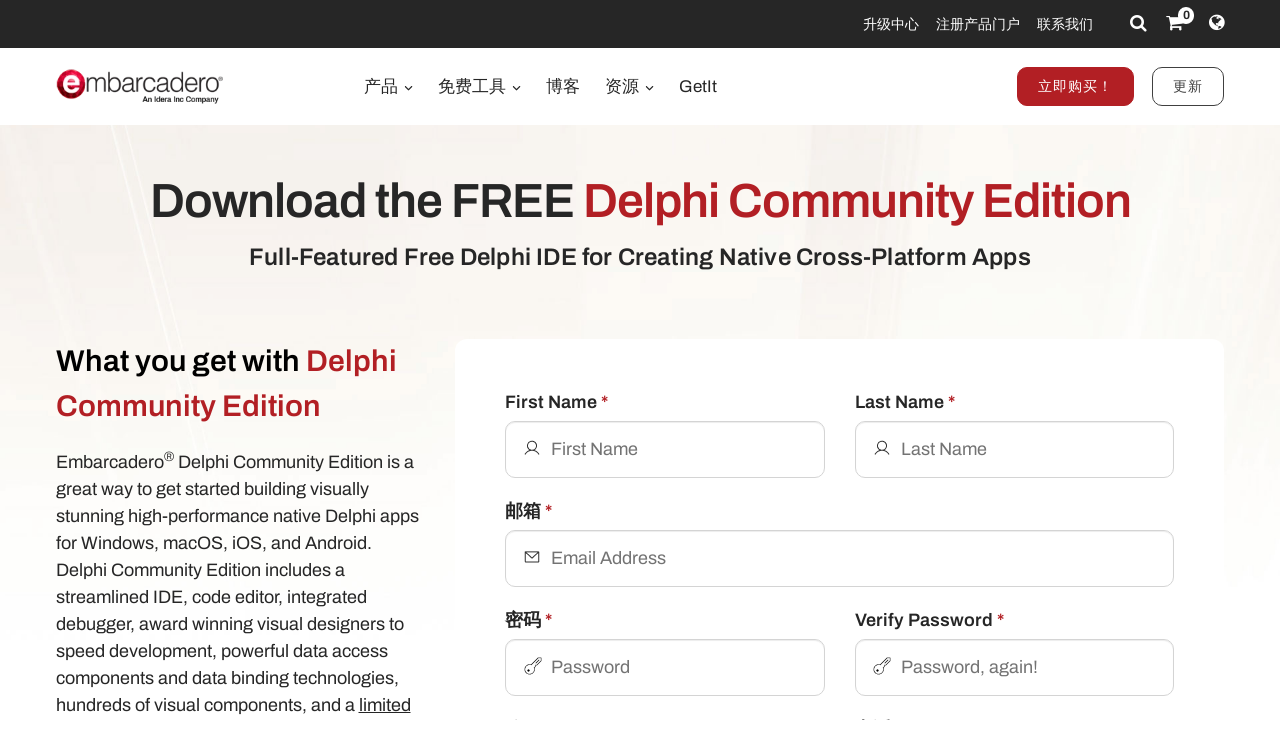

--- FILE ---
content_type: text/html; charset=utf-8
request_url: https://www.embarcadero.com/cn/products/delphi/starter/free-download
body_size: 18170
content:
<!DOCTYPE html>
<html lang="zh-cn" dir="ltr"
      class='com_embarcadero view-download layout-freetool itemid-749 j31 os-mac brow-chrome c- mm-hover'>
<head>
<meta http-equiv="content-type" content="text/html; charset=utf-8" />
<meta name="keywords" content="Delphi, 入门版, 版本, 免费, 下载, Windows, Linux, Android, iOS, 应用程序, 开发, 跨平台, 原生, 快速, 单元, 测试, 编程, Studio, VCL, USB, 调试, Tedit" />
<meta name="title" content="下载免费的 Delphi 社区版 - Embarcadero" />
<meta name="abstract" content="Application Development" />
<meta name="revisit" content="3" />
<meta property="og:title" content="下载免费的 Delphi 社区版 - Embarcadero" />
<meta property="og:description" content="功能齐全的免费 Delphi IDE，用于创建原生跨平台应用" />
<meta property="og:url" content="https://www.embarcadero.com/cn/products/delphi/starter/free-download" />
<meta property="og:type" content="article" />
<meta property="og:site_name" content="Embarcadero" />
<meta name="description" content="功能齐全的免费 Delphi IDE，用于创建原生跨平台应用" />
<link rel="preconnect" href="https://d2ohlsp9gwqc7h.cloudfront.net"  crossorigin />
<title>下载免费的 Delphi 社区版 - Embarcadero</title>
<link href="https://d2ohlsp9gwqc7h.cloudfront.net/templates/t3_bs3_blank/favicon.ico" rel="shortcut icon" type="image/vnd.microsoft.icon" />
<link href="https://d2ohlsp9gwqc7h.cloudfront.net/templates/t3_bs3_blank/local/css/themes/embarcadero/bootstrap.css" rel="stylesheet" type="text/css" />
<link href="https://d2ohlsp9gwqc7h.cloudfront.net/media/system/css/system.css" rel="stylesheet" type="text/css" />
<link href="https://d2ohlsp9gwqc7h.cloudfront.net/templates/system/css/system.css" rel="stylesheet" type="text/css" />
<link href="https://d2ohlsp9gwqc7h.cloudfront.net/templates/t3_bs3_blank/local/css/themes/embarcadero/template.css" rel="stylesheet" type="text/css" />
<link href="https://d2ohlsp9gwqc7h.cloudfront.net/templates/t3_bs3_blank/local/css/themes/embarcadero/megamenu.css" rel="stylesheet" type="text/css" />
<link href="https://d2ohlsp9gwqc7h.cloudfront.net/templates/t3_bs3_blank/fonts/font-awesome/css/font-awesome.min.css" rel="stylesheet" type="text/css" />
<link href="https://d2ohlsp9gwqc7h.cloudfront.net/templates/t3_bs3_blank/local/css/themes/embarcadero/layouts/slick.css" rel="stylesheet" type="text/css" />
<link href="https://d2ohlsp9gwqc7h.cloudfront.net/templates/t3_bs3_blank/local/css/themes/embarcadero/layouts/slick-theme.css" rel="stylesheet" type="text/css" />
<link href="https://d2ohlsp9gwqc7h.cloudfront.net/templates/t3_bs3_blank/fonts/archivo/css/archivo.css" rel="stylesheet" type="text/css" />
<link href="https://d2ohlsp9gwqc7h.cloudfront.net/templates/t3_bs3_blank/fonts/anonymous-pro/css/anonymous-pro.css" rel="stylesheet" type="text/css" />
<link href="https://d2ohlsp9gwqc7h.cloudfront.net/templates/t3_bs3_blank/local/css/maginicif-popup.css" rel="stylesheet" type="text/css" />
<link href="https://d2ohlsp9gwqc7h.cloudfront.net/templates/t3_bs3_blank/local/css/themes/embarcadero/layouts/embarcadero/embarcadero.css" rel="stylesheet" type="text/css" />
<link href="https://d2ohlsp9gwqc7h.cloudfront.net/templates/t3_bs3_blank/local/css/themes/embarcadero/layouts/embarcadero/download.css" rel="stylesheet" type="text/css" />
<link href="https://d2ohlsp9gwqc7h.cloudfront.net/templates/t3_bs3_blank/local/css/themes/embarcadero/layouts/embarcadero/videos.css" rel="stylesheet" type="text/css" />
<script type="application/json" class="joomla-script-options new">{"csrf.token":"0743f0f5673cb1242fb09513eb71f99f","system.paths":{"root":"","base":""},"system.keepalive":{"interval":840000,"uri":"\/index.php?option=com_ajax&amp;format=json&amp;lang=cn"},"joomla.jtext":{"JLIB_FORM_FIELD_INVALID":"\u5b57\u6bb5\u65e0\u6548:&#160"}}</script>
<script src="https://d2ohlsp9gwqc7h.cloudfront.net/media/jui/js/jquery.min.js?7c366a77dd229ec0c8f5d9d71dd9af78" type="text/javascript"></script>
<script src="https://d2ohlsp9gwqc7h.cloudfront.net/media/jui/js/jquery-noconflict.js?7c366a77dd229ec0c8f5d9d71dd9af78" type="text/javascript"></script>
<script src="https://d2ohlsp9gwqc7h.cloudfront.net/media/jui/js/jquery-migrate.min.js?7c366a77dd229ec0c8f5d9d71dd9af78" type="text/javascript"></script>
<script src="https://d2ohlsp9gwqc7h.cloudfront.net/media/system/js/core.js?7c366a77dd229ec0c8f5d9d71dd9af78" type="text/javascript"></script>
<!--[if lt IE 9]><script src="/media/system/js/polyfill.event.js?7c366a77dd229ec0c8f5d9d71dd9af78" type="text/javascript"></script><![endif]-->
<script src="https://d2ohlsp9gwqc7h.cloudfront.net/media/system/js/keepalive.js?7c366a77dd229ec0c8f5d9d71dd9af78" type="text/javascript"></script>
<script src="https://d2ohlsp9gwqc7h.cloudfront.net/media/system/js/punycode.js?7c366a77dd229ec0c8f5d9d71dd9af78" type="text/javascript"></script>
<script src="https://d2ohlsp9gwqc7h.cloudfront.net/media/system/js/validate.js?7c366a77dd229ec0c8f5d9d71dd9af78" type="text/javascript"></script>
<script src="https://d2ohlsp9gwqc7h.cloudfront.net/components/com_embarcadero/assets/js/download.js?v=20200722" type="text/javascript"></script>
<!--[if lt IE 9]><script src="/media/system/js/html5fallback.js?7c366a77dd229ec0c8f5d9d71dd9af78" type="text/javascript"></script><![endif]-->
<script src="https://d2ohlsp9gwqc7h.cloudfront.net/plugins/system/t3/base-bs3/bootstrap/js/bootstrap.js?7c366a77dd229ec0c8f5d9d71dd9af78" type="text/javascript"></script>
<script src="https://d2ohlsp9gwqc7h.cloudfront.net/components/com_embarcadero/assets/js/country-dependencies.js" type="text/javascript"></script>
<script src="https://d2ohlsp9gwqc7h.cloudfront.net/media/plg_captcha_recaptcha/js/recaptcha.min.js?7c366a77dd229ec0c8f5d9d71dd9af78" type="text/javascript"></script>
<script src="https://www.google.com/recaptcha/api.js?onload=JoomlaInitReCaptcha2&render=explicit&hl=zh-CN" type="text/javascript"></script>
<script src="https://d2ohlsp9gwqc7h.cloudfront.net/plugins/system/t3/base-bs3/js/jquery.tap.min.js" type="text/javascript"></script>
<script src="https://d2ohlsp9gwqc7h.cloudfront.net/plugins/system/t3/base-bs3/js/script.js" type="text/javascript"></script>
<script src="https://d2ohlsp9gwqc7h.cloudfront.net/plugins/system/t3/base-bs3/js/menu.js" type="text/javascript"></script>
<script src="https://d2ohlsp9gwqc7h.cloudfront.net/templates/t3_bs3_blank/js/slick.min.js" type="text/javascript"></script>
<script src="https://d2ohlsp9gwqc7h.cloudfront.net/templates/t3_bs3_blank/js/jquery.visible.js" type="text/javascript"></script>
<script src="https://d2ohlsp9gwqc7h.cloudfront.net/templates/t3_bs3_blank/js/header-scripts.js" type="text/javascript"></script>
<script src="https://d2ohlsp9gwqc7h.cloudfront.net/templates/t3_bs3_blank/js/jquery.magnific-popup.min.js" type="text/javascript"></script>
<script src="https://d2ohlsp9gwqc7h.cloudfront.net/plugins/system/t3/base-bs3/js/nav-collapse.js" type="text/javascript"></script>
<script src="https://d2ohlsp9gwqc7h.cloudfront.net/components/com_embarcadero/assets/js/videotarget_lazyload.js" type="text/javascript"></script>
<script type="text/javascript">jQuery(document).ready(function($){$(".js-stools-btn-clear").click(function(){jQuery('#adminForm input[name="limitstart"]').val(0);});});var fieldsReq={jform_first_name:true,jform_last_name:true,jform_email:true,jform_password:true,jform_verify_password:true,jform_company:false,jform_phone:true,jform_city:true,jform_postcode:true,jform_country:true,jform_state:true,jform_target_platform:true,jform_team_devs_count:true,jform_cetermsconsent:true,jform_privacyoptin:true,jform_emailoptin:false,jform_prod_exp:true};jQuery(document).ready(function(){display_register();});jQuery(function($){initPopovers();$("body").on("subform-row-add",initPopovers);function initPopovers(event,container){$(container||document).find(".hasPopover").popover({"html":true,"trigger":"hover focus","container":"body"});}});var countryDependencies={countryFieldId:"jform_country",cityFieldId:"jform_city",stateFieldId:"jform_state",postcodeFieldId:"jform_postcode",privacyoptinFieldId:"jform_privacyoptin",emailoptinFieldId:"jform_emailoptin",myCountryCode:"",postcodeCountries:["DE"],cityCountries:["DE"],stateCountries:["CA","US"],privacyoptinCountries:["AU","AT","BE","BG","CA","HR","CY","CZ","DK","EE","FI","FR","DE","GR","HU","IE","IT","LV","LT","LU","MT","NL","NZ","NO","PL","PT","RO","SK","SI","ES","SE","CH","GB","US"],privacyoptinStates:{"US":["CA"]},emailoptinCountries:["AU","AT","BE","BG","CA","HR","CY","CZ","DK","EE","FI","FR","DE","GR","HU","IE","IT","LV","LT","LU","MT","NL","NZ","NO","PL","PT","RO","SK","SI","ES","SE","CH","GB","US"],emailoptinStates:{"US":["CA"]},statesByCountry:{"US":[["AL","Alabama"],["AK","Alaska"],["AZ","Arizona"],["AR","Arkansas"],["CA","California"],["CO","Colorado"],["CT","Connecticut"],["DE","Delaware"],["DC","District of Columbia"],["FL","Florida"],["GA","Georgia"],["HI","Hawaii"],["ID","Idaho"],["IL","Illinois"],["IN","Indiana"],["IA","Iowa"],["KS","Kansas"],["KY","Kentucky"],["LA","Louisiana"],["ME","Maine"],["MD","Maryland"],["MA","Massachusetts"],["MI","Michigan"],["MN","Minnesota"],["MS","Mississippi"],["MO","Missouri"],["MT","Montana"],["NE","Nebraska"],["NV","Nevada"],["NH","New Hampshire"],["NJ","New Jersey"],["NM","New Mexico"],["NY","New York"],["NC","North Carolina"],["ND","North Dakota"],["OH","Ohio"],["OK","Oklahoma"],["OR","Oregon"],["PA","Pennsylvania"],["PR","Puerto Rico"],["RI","Rhode Island"],["SC","South Carolina"],["SD","South Dakota"],["TN","Tennessee"],["TX","Texas"],["UT","Utah"],["VT","Vermont"],["VI","Virgin Islands"],["VA","Virginia"],["WA","Washington"],["WV","West Virginia"],["WI","Wisconsin"],["WY","Wyoming"]],"CA":[["ON","Ontario"],["QC","Quebec"],["AB","Alberta"],["BC","British Columbia"],["MB","Manitoba"],["SK","Saskatchewan"],["NS","Nova Scotia"],["NB","New Brunswick"],["NF","Newfoundland and Labrador"],["PE","Prince Edward Island"],["NT","Northwest Territories"],["YT","Yukon"],["NV","Nunavut"]],"MX":[["AG","Aguascalientes"],["BN","Baja California"],["BS","Baja California Sur"],["CM","Campeche"],["CP","Chiapas"],["CH","Chihuahua"],["CA","Coahuila"],["CL","Colima"],["CX","Mexico City"],["DU","Durango"],["GT","Guanajuato"],["GR","Guerrero"],["HI","Hidalgo"],["JA","Jalisco"],["MX","Mexico"],["MC","Michoac\u00e1n "],["MR","Morelos"],["NA","Nayarit"],["NL","Nuevo Le\u00f3n"],["OA","Oaxaca"],["PU","Puebla"],["QE","Quer\u00e9taro"],["QR","Quintana Roo"],["SL","San Luis Potos\u00ed"],["SI","Sinaloa"],["SO","Sonora"],["TB","Tabasco"],["TM","Tamaulipas"],["TL","Tlaxcala"],["VE","Veracruz"],["YU","Yucat\u00e1n"],["ZA","Zacatecas"]]},}
jQuery(function($){initTooltips();$("body").on("subform-row-add",initTooltips);function initTooltips(event,container){container=container||document;$(container).find(".hasTooltip").tooltip({"html":true,"container":"body"});}});jQuery(window).ready(function(){jQuery("#newsticker_453").slick({enableSlider:1,autoplay:true,autoplaySpeed:5000,speed:350,arrows:false,cssEase:"ease-out"});});</script>
<link rel="alternate" hreflang="de" href="https://www.embarcadero.com/de/products/delphi/starter/free-download" />
<link rel="alternate" hreflang="en" href="https://www.embarcadero.com/products/delphi/starter/free-download" />
<link rel="alternate" hreflang="x-default" href="https://www.embarcadero.com/products/delphi/starter/free-download" />
<link rel="alternate" hreflang="es" href="https://www.embarcadero.com/es/products/delphi/starter/free-download" />
<link rel="alternate" hreflang="fr" href="https://www.embarcadero.com/fr/products/delphi/starter/free-download" />
<link rel="alternate" hreflang="ja" href="https://www.embarcadero.com/jp/products/delphi/starter/free-download" />
<link rel="alternate" hreflang="pt" href="https://www.embarcadero.com/br/products/delphi/starter/free-download" />
<link rel="alternate" hreflang="ru" href="https://www.embarcadero.com/ru/products/delphi/starter/free-download" />
<link rel="alternate" hreflang="zh" href="https://www.embarcadero.com/cn/products/delphi/starter/free-download" />
<!-- META FOR IOS & HANDHELD -->
<meta name="viewport" content="width=device-width, initial-scale=1.0, maximum-scale=2.0"/>
<style type="text/css">@-webkit-viewport{width:device-width}@-moz-viewport{width:device-width}@-ms-viewport{width:device-width}@-o-viewport{width:device-width}@viewport{width:device-width}</style>
<script type="text/javascript">if(navigator.userAgent.match(/IEMobile\/10\.0/)){var msViewportStyle=document.createElement("style");msViewportStyle.appendChild(document.createTextNode("@-ms-viewport{width:auto!important}"));document.getElementsByTagName("head")[0].appendChild(msViewportStyle);}</script>
<meta name="HandheldFriendly" content="true"/>
<meta name="apple-mobile-web-app-capable" content="YES"/>
<!-- //META FOR IOS & HANDHELD -->
<!-- Favicon -->
<link rel="apple-touch-icon" sizes="180x180" href="https://d2ohlsp9gwqc7h.cloudfront.net/apple-touch-icon.png">
<link rel="icon" type="image/png" sizes="32x32" href="https://d2ohlsp9gwqc7h.cloudfront.net/favicon-32x32.png">
<link rel="icon" type="image/png" sizes="16x16" href="https://d2ohlsp9gwqc7h.cloudfront.net/favicon-16x16.png">
<link rel="manifest" href="/site.webmanifest">
<link rel="mask-icon" href="https://d2ohlsp9gwqc7h.cloudfront.net/safari-pinned-tab.svg" color="#5bbad5">
<meta name="msapplication-TileColor" content="#da532c">
<meta name="theme-color" content="#ffffff">
<!-- Le HTML5 shim and media query for IE8 support -->
<!--[if lt IE 9]>
<script src="//cdnjs.cloudflare.com/ajax/libs/html5shiv/3.7.3/html5shiv.min.js"></script>
<script type="text/javascript" src="/plugins/system/t3/base-bs3/js/respond.min.js"></script>
<![endif]-->
<!-- You can add Google Analytics here or use T3 Injection feature -->
<!-- Google Tag Manager -->
<script>(function(w,d,s,l,i){w[l]=w[l]||[];w[l].push({'gtm.start':new Date().getTime(),event:'gtm.js'});var f=d.getElementsByTagName(s)[0],j=d.createElement(s),dl=l!='dataLayer'?'&l='+l:'';j.async=true;j.src='https://www.googletagmanager.com/gtm.js?id='+i+dl;f.parentNode.insertBefore(j,f);})(window,document,'script','dataLayer','GTM-N7VMSS');</script>
<!-- End Google Tag Manager -->
</head>
<body id="emb-body">
<!-- Google Tag Manager (noscript) -->
<noscript><iframe src="https://www.googletagmanager.com/ns.html?id=GTM-N7VMSS"
height="0" width="0" style="display:none;visibility:hidden"></iframe></noscript>
<!-- End Google Tag Manager (noscript) -->
<div class="embarcadero-container">
<div class="body-wrapper  ">
<!-- HEADER -->
<header id="t3-header" class="t3-header">
<div class="top-bar">
<div class="container-fluid">
<div class="row">
<div class="col-md-5 top-bar-left">
<div id="newsticker_453" class="news-ticker my-lazyload default-style" style="padding: 0;">
<div class="slide slick-slide">
<p data-translate-id="25507">InterBase 15 Now Available! <a href="/cn/products/interbase/whats-new-in-interbase-15">Explore What's New</a></p> </div>
<div class="slide slick-slide">
<p data-translate-id="25173">RAD Studio 13 Florence Now Available! <a href="/cn/products/rad-studio/whats-new-in-13-florence?src=homepage_ticker_rad13">Explore What's New</a></p> </div>
<div class="slide slick-slide">
<p data-translate-id="21011">Discover The <a href="https://getitnow.embarcadero.com/">Getit Page</a></p> </div>
<div class="slide slick-slide">
<p data-translate-id="19526">Renew your Update Subscription license now <a href="/cn/update-subscription">Read more</a></p> </div>
</div>
</div>
<div class="col-md-7 top-bar-right">
<ul class="nav nav-pills nav-stacked menu nav navbar-nav">
<li class="item-924"><a href="https://my.embarcadero.com/#downloadsPage" class="icon-download hidden-md">我的下载 </a></li><li class="item-788"><a href="/cn/rad-in-action/migration-upgrade-center" class="">升级中心 </a></li><li class="item-882"><a href="https://my.embarcadero.com" class=" link-color" target="_blank" rel="noopener noreferrer">注册产品门户 </a></li><li class="item-847"><a href="/cn/company/contact-us" class="">联系我们 </a></li></ul>
<div class="top-bar-icons">
<div class="search-dropdown dropdown">
<a class="dropdown-toggle" href="javascript:void(0);" title="Search" aria-label="Search" data-toggle="dropdown" aria-haspopup="true" aria-expanded="false"><i class="fa fa-search"></i></a>
<ul class="dropdown-menu">
<li>
<form action="/cn/search" method="get" class="form-inline" id="searchForm">
<div class="input-append">
<input type="text" name="searchword" class="search-input" placeholder="Search">
<button type="submit" class="btn btn-white" title="Search Now" aria-label="Search Now"><i class="fa fa-search"></i></button>
</div>
</form>
</li>
</ul>
</div>
<div class="shopping-cart">
<a href="https://store.embarcadero.com/542/?scope=checkout&amp;continueurl=http%3A%2F%2Fwww.embarcadero.com%2Fapp-development-tools-store" title="Checkout / Cart" aria-label="Checkout / Cart">
<i class="fa fa-shopping-cart"></i>
<span class="item-number">0</span></a>
</div>
<div class="language-dropdown dropdown">
<a href="javascript:void(0);" title="Select Langauge" aria-label="Select Language" class="dropdown-toggle" data-toggle="dropdown" aria-haspopup="true" aria-expanded="false"><i class="fa fa-globe dropdown-toggle"></i></a>
<ul class="dropdown-menu"> <li >
<a href="https://www.embarcadero.com/es/products/delphi/starter/free-download">Español</a>
</li> <li >
<a href="https://www.embarcadero.com/fr/products/delphi/starter/free-download">Français</a>
</li> <li >
<a href="https://www.embarcadero.com/de/products/delphi/starter/free-download">Deutsch</a>
</li> <li >
<a href="https://www.embarcadero.com/br/products/delphi/starter/free-download">Português</a>
</li> <li >
<a href="https://www.embarcadero.com/ru/products/delphi/starter/free-download">Русский</a>
</li> <li class="active">
<a href="https://www.embarcadero.com/cn/products/delphi/starter/free-download">中文</a>
</li> <li >
<a href="https://www.embarcadero.com/jp/products/delphi/starter/free-download">日本語</a>
</li> <li >
<a href="https://www.embarcadero.com/products/delphi/starter/free-download">English</a>
</li> </ul>
</div>
</div>
</div>
</div>
</div>
</div>
<div class="menu-bar">
<div class="container">
<div class=" no-reveal">
<div class="row xs-flexrow-center">
<div class="col-md-2 col-sm-2 col-xs-6">
<div class="logo">
<div class="logo-image">
<a href="/cn/" title="Embarcadero">
<img class="logo-img" src="https://d2ohlsp9gwqc7h.cloudfront.net/images/logos/EMBT_Primary_Logo_Black_2025_Idera.webp" alt="Embarcadero" />
</a>
</div>
</div>
</div>
<div class="col-md-3 col-sm-6 col-xs-4 main-nav-right text-right hidden-sm hidden-md hidden-lg">
<div class="buy-now-link">
<a class="btn btn-red btn-sm" href="/cn/app-development-tools-store/delphi">立即购买！</a>
<a class="btn btn-secondary btn-sm hidden-sm hidden-xs" href="/cn/update-subscription">更新</a>
</div>
</div>
<div class="col-xs-2 hidden-sm hidden-md hidden-lg">
<button type="button" class="navbar-toggle" data-toggle="collapse" data-target=".t3-navbar-collapse" title="Main Menu" aria-label="Main Menu">
<i class="fa fa-bars"></i>
</button>
</div>
<div class="col-md-6 col-sm-8 col-xs-12 text-center hidden-xs">
<div class="t3-navbar navbar">
<div  class="t3-megamenu"  data-responsive="true">
<ul itemscope itemtype="http://www.schema.org/SiteNavigationElement" class="nav navbar-nav level0">
<li itemprop='name' class="dropdown mega mega-align-center" data-id="493" data-level="1" data-alignsub="center">
<a itemprop='url' class=" dropdown-toggle"  href="/cn/products"   data-target="#" data-toggle="dropdown">产品 <em class="caret"></em></a>
<div class="nav-child dropdown-menu mega-dropdown-menu links-with-descp"  style="width: 800px"  data-class="links-with-descp" data-width="800"><div class="mega-dropdown-inner">
<div class="row">
<div class="col-xs-6 mega-col-nav" data-width="6"><div class="mega-inner">
<ul itemscope itemtype="http://www.schema.org/SiteNavigationElement" class="mega-nav level1">
<li itemprop='name' class="mega mega-group" data-id="793" data-level="2" data-group="1">
<span class=" dropdown-header mega-group-title separator"   data-target="#"> 开发工具</span>
<div class="nav-child mega-group-ct"  ><div class="mega-dropdown-inner">
<div class="row">
<div class="col-xs-12 mega-col-nav" data-width="12"><div class="mega-inner">
<ul itemscope itemtype="http://www.schema.org/SiteNavigationElement" class="mega-nav level2">
<li itemprop='name'  data-id="262" data-level="3" data-caption="RAD Studio® 是一款终极 IDE，用于在 Delphi® 和现代 C++ 中构建多平台高性能本机应用程序，具有强大的可视化设计工具和集成工具链。">
<a itemprop='url' class=""  href="/cn/products/rad-studio"   data-target="#">RAD Studio <span class="mega-caption">RAD Studio® 是一款终极 IDE，用于在 Delphi® 和现代 C++ 中构建多平台高性能本机应用程序，具有强大的可视化设计工具和集成工具链。</span></a>
</li>
<li itemprop='name'  data-id="297" data-level="3" data-caption="Delphi® 是世界上最先进的集成 IDE，可使用强大的可视化设计工具和开发人员喜爱的功能快速开发本机高性能多平台应用程序。">
<a itemprop='url' class=""  href="/cn/products/delphi"   data-target="#">Delphi <span class="mega-caption">Delphi® 是世界上最先进的集成 IDE，可使用强大的可视化设计工具和开发人员喜爱的功能快速开发本机高性能多平台应用程序。</span></a>
</li>
<li itemprop='name'  data-id="342" data-level="3" data-caption="C++Builder® 是一款适用于现代 C++ 的高级集成 IDE，具有强大的功能，可为 Windows 提供极快、令人惊叹的响应式本机应用程序。">
<a itemprop='url' class=""  href="/cn/products/cbuilder"   data-target="#">C++Builder <span class="mega-caption">C++Builder® 是一款适用于现代 C++ 的高级集成 IDE，具有强大的功能，可为 Windows 提供极快、令人惊叹的响应式本机应用程序。</span></a>
</li>
</ul>
</div></div>
</div>
</div></div>
</li>
</ul>
</div></div>
<div class="col-xs-6 mega-col-nav" data-width="6"><div class="mega-inner">
<ul itemscope itemtype="http://www.schema.org/SiteNavigationElement" class="mega-nav level1">
<li itemprop='name' class="mega mega-group" data-id="794" data-level="2" data-group="1">
<span class=" dropdown-header mega-group-title separator"   data-target="#"> 嵌入式SQL数据库</span>
<div class="nav-child mega-group-ct"  ><div class="mega-dropdown-inner">
<div class="row">
<div class="col-xs-12 mega-col-nav" data-width="12"><div class="mega-inner">
<ul itemscope itemtype="http://www.schema.org/SiteNavigationElement" class="mega-nav level2">
<li itemprop='name'  data-id="384" data-level="3" data-caption="超快、可扩展、可嵌入式 SQL 数据库，具有商业级数据安全性、灾难恢复和更改同步">
<a itemprop='url' class=""  href="/cn/products/interbase"   data-target="#">InterBase <span class="mega-caption">超快、可扩展、可嵌入式 SQL 数据库，具有商业级数据安全性、灾难恢复和更改同步</span></a>
</li>
</ul>
</div></div>
</div>
</div></div>
</li>
<li itemprop='name' class="mega mega-group" data-id="795" data-level="2" data-group="1">
<span class=" dropdown-header mega-group-title separator"   data-target="#"> RESTful MEAP 平台</span>
<div class="nav-child mega-group-ct"  ><div class="mega-dropdown-inner">
<div class="row">
<div class="col-xs-12 mega-col-nav" data-width="12"><div class="mega-inner">
<ul itemscope itemtype="http://www.schema.org/SiteNavigationElement" class="mega-nav level2">
<li itemprop='name'  data-id="602" data-level="3" data-caption="交钥匙应用程序服务器提供强大的&lt;i&gt;开箱即用&lt;/i&gt;后端平台，可在该平台上构建和部署Delphi 和C++Builder 应用程序服务。">
<a itemprop='url' class=""  href="/cn/products/rad-server"   data-target="#">RAD Server <span class="mega-caption">交钥匙应用程序服务器提供强大的<i>开箱即用</i>后端平台，可在该平台上构建和部署Delphi 和C++Builder 应用程序服务。</span></a>
</li>
</ul>
</div></div>
</div>
</div></div>
</li>
</ul>
</div></div>
</div>
</div></div>
</li>
<li itemprop='name' class="dropdown mega mega-align-center" data-id="562" data-level="1" data-alignsub="center">
<a itemprop='url' class=" dropdown-toggle"  href="/cn/free-tools"   data-target="#" data-toggle="dropdown">免费工具 <em class="caret"></em></a>
<div class="nav-child dropdown-menu mega-dropdown-menu"  style="width: 700px"  data-width="700"><div class="mega-dropdown-inner">
<div class="row">
<div class="col-xs-8 mega-col-nav" data-width="8"><div class="mega-inner">
<ul itemscope itemtype="http://www.schema.org/SiteNavigationElement" class="mega-nav level1">
<li itemprop='name' class="mega mega-group" data-id="829" data-level="2" data-group="1">
<span class=" dropdown-header mega-group-title separator"   data-target="#"> 自由的</span>
<div class="nav-child mega-group-ct"  ><div class="mega-dropdown-inner">
<div class="row">
<div class="col-xs-6 mega-col-nav" data-width="6"><div class="mega-inner">
<ul itemscope itemtype="http://www.schema.org/SiteNavigationElement" class="mega-nav level2">
<li itemprop='name' class="alias-parent-active" data-id="797" data-level="3">
<a itemprop='url' class=""  href="/cn/products/delphi/starter"   data-target="#">Delphi 12 CE </a>
</li>
<li itemprop='name'  data-id="796" data-level="3">
<a itemprop='url' class=""  href="/cn/products/cbuilder/starter"   data-target="#">C++Builder 12 CE </a>
</li>
<li itemprop='name'  data-id="844" data-level="3">
<a itemprop='url' class=""  href="/cn/free-tools/ccompiler"   data-target="#">C++ Compiler </a>
</li>
<li itemprop='name'  data-id="893" data-level="3">
<a itemprop='url' class=""  href="/cn/free-tools/dev-cpp"   data-target="#">Dev-C++ </a>
</li>
<li itemprop='name'  data-id="936" data-level="3">
<a itemprop='url' class=""  href="/cn/free-tools/cpp-check/free-download"   data-target="#">CPP Check </a>
</li>
<li itemprop='name'  data-id="798" data-level="3">
<a itemprop='url' class=""  href="/cn/free-tools/rest-debugger"   data-target="#">REST Debugger </a>
</li>
<li itemprop='name'  data-id="800" data-level="3">
<a itemprop='url' class=""  href="/cn/free-tools/firemonkey-stencils"   data-target="#">FMX Stencils </a>
</li>
</ul>
</div></div>
<div class="col-xs-6 mega-col-nav" data-width="6"><div class="mega-inner">
<ul itemscope itemtype="http://www.schema.org/SiteNavigationElement" class="mega-nav level2">
<li itemprop='name'  data-id="970" data-level="3">
<a itemprop='url' class=""  href="/cn/products/interbase/lite/free-download"   data-target="#">InterBase ToGo Lite </a>
</li>
<li itemprop='name'  data-id="799" data-level="3">
<a itemprop='url' class=""  href="/cn/products/interbase/developer/free-download"   data-target="#">InterBase Developer </a>
</li>
<li itemprop='name'  data-id="935" data-level="3">
<a itemprop='url' class=""  href="/cn/free-tools/pyscripter/free-download"   data-target="#">PyScripter </a>
</li>
<li itemprop='name'  data-id="971" data-level="3">
<a itemprop='url' class=""  href="/cn/new-tools/python"   data-target="#">Python Tools </a>
</li>
<li itemprop='name'  data-id="937" data-level="3">
<a itemprop='url' class=""  href="/cn/new-tools/python/delphi-4-python"   data-target="#">Delphi4Python Libraries </a>
</li>
<li itemprop='name'  data-id="963" data-level="3">
<a itemprop='url' class=""  href="/cn/free-tools/ado-net-driver"   data-target="#">InterBase Driver for ADO.Net </a>
</li>
<li itemprop='name'  data-id="972" data-level="3">
<a itemprop='url' class=""  href="/cn/new-tools/python#ib-python-driver"   data-target="#">InterBase Driver for Python </a>
</li>
</ul>
</div></div>
</div>
</div></div>
</li>
</ul>
</div></div>
<div class="col-xs-4 mega-col-nav" data-width="4"><div class="mega-inner">
<ul itemscope itemtype="http://www.schema.org/SiteNavigationElement" class="mega-nav level1">
<li itemprop='name' class="mega mega-group" data-id="956" data-level="2" data-group="1">
<span class=" dropdown-header mega-group-title separator"   data-target="#"> 免费试用</span>
<div class="nav-child mega-group-ct"  ><div class="mega-dropdown-inner">
<div class="row">
<div class="col-xs-12 mega-col-nav" data-width="12"><div class="mega-inner">
<ul itemscope itemtype="http://www.schema.org/SiteNavigationElement" class="mega-nav level2">
<li itemprop='name'  data-id="957" data-level="3">
<a itemprop='url' class=""  href="/cn/products/delphi/start-for-free"   data-target="#">Delphi </a>
</li>
<li itemprop='name'  data-id="958" data-level="3">
<a itemprop='url' class=""  href="/cn/products/cbuilder/start-for-free"   data-target="#">C++Builder </a>
</li>
<li itemprop='name'  data-id="959" data-level="3">
<a itemprop='url' class=""  href="/cn/products/rad-studio/start-for-free"   data-target="#">RAD Studio </a>
</li>
<li itemprop='name'  data-id="995" data-level="3">
<a itemprop='url' class=""  href="/cn/products/interbase/start-for-free"   data-target="#">InterBase </a>
</li>
<li itemprop='name'  data-id="996" data-level="3">
<a itemprop='url' class=""  href="/cn/products/interbase/togo/start-for-free"   data-target="#">InterBase ToGo </a>
</li>
<li itemprop='name'  data-id="965" data-level="3">
<a itemprop='url' class=""  href="/cn/free-tools/visual-assist"   data-target="#">Visual Assist </a>
</li>
<li itemprop='name'  data-id="961" data-level="3">
<a itemprop='url' class=""  href="https://www.ultraedit.com/downloads/ultraedit-download/"   data-target="#">UltraEdit </a>
</li>
</ul>
</div></div>
</div>
</div></div>
</li>
</ul>
</div></div>
</div>
</div></div>
</li>
<li itemprop='name'  data-id="802" data-level="1">
<a itemprop='url' class=""  href="https://blogs.embarcadero.com" target="_blank"   data-target="#">博客 </a>
</li>
<li itemprop='name' class="dropdown mega mega-align-center" data-id="804" data-level="1" data-alignsub="center">
<a itemprop='url' class=" dropdown-toggle"  href="/cn/resources"   data-target="#" data-toggle="dropdown">资源 <em class="caret"></em></a>
<div class="nav-child dropdown-menu mega-dropdown-menu"  style="width: 900px"  data-width="900"><div class="mega-dropdown-inner">
<div class="row">
<div class="col-xs-3 mega-col-nav" data-width="3"><div class="mega-inner">
<ul itemscope itemtype="http://www.schema.org/SiteNavigationElement" class="mega-nav level1">
<li itemprop='name' class="mega mega-group" data-id="908" data-level="2" data-group="1">
<span class=" dropdown-header mega-group-title separator"   data-target="#"> 学习</span>
<div class="nav-child mega-group-ct"  ><div class="mega-dropdown-inner">
<div class="row">
<div class="col-xs-12 mega-col-nav" data-width="12"><div class="mega-inner">
<ul itemscope itemtype="http://www.schema.org/SiteNavigationElement" class="mega-nav level2">
<li itemprop='name'  data-id="811" data-level="3">
<a itemprop='url' class=""  href="/cn/events"   data-target="#">活动和网络研讨会 </a>
</li>
<li itemprop='name'  data-id="909" data-level="3">
<a itemprop='url' class=""  href="/cn/resources/videos"   data-target="#">视频 </a>
</li>
<li itemprop='name'  data-id="814" data-level="3">
<a itemprop='url' class=""  href="/cn/development-tools-for-education"   data-target="#">学术课程 </a>
</li>
<li itemprop='name'  data-id="819" data-level="3">
<a itemprop='url' class=""  href="https://www.embarcaderoacademy.com/" target="_blank"   data-target="#">Embarcadero 学院 </a>
</li>
</ul>
</div></div>
</div>
</div></div>
</li>
</ul>
</div></div>
<div class="col-xs-3 mega-col-nav" data-width="3"><div class="mega-inner">
<ul itemscope itemtype="http://www.schema.org/SiteNavigationElement" class="mega-nav level1">
<li itemprop='name' class="mega mega-group" data-id="810" data-level="2" data-group="1">
<span class=" dropdown-header mega-group-title separator"   data-target="#"> 帮助与解决方案</span>
<div class="nav-child mega-group-ct"  ><div class="mega-dropdown-inner">
<div class="row">
<div class="col-xs-12 mega-col-nav" data-width="12"><div class="mega-inner">
<ul itemscope itemtype="http://www.schema.org/SiteNavigationElement" class="mega-nav level2">
<li itemprop='name'  data-id="806" data-level="3">
<a itemprop='url' class=""  href="/cn/rad-in-action/migration-upgrade-center"   data-target="#">迁移与升级 </a>
</li>
<li itemprop='name'  data-id="818" data-level="3">
<a itemprop='url' class=""  href="https://lp.embarcadero.com/HTMX-WebStencils?utm_source=website_menu" target="_blank"   data-target="#">网页应用程序开发 </a>
</li>
<li itemprop='name'  data-id="967" data-level="3">
<a itemprop='url' class=""  href="/cn/products/rad-server"   data-target="#">多层开发 </a>
</li>
<li itemprop='name'  data-id="808" data-level="3">
<a itemprop='url' class=""  href="/cn/resources/white-papers"   data-target="#">白皮书 </a>
</li>
<li itemprop='name'  data-id="911" data-level="3">
<a itemprop='url' class=""  href="https://blogs.embarcadero.com/"   data-target="#">博客 </a>
</li>
</ul>
</div></div>
</div>
</div></div>
</li>
</ul>
</div></div>
<div class="col-xs-3 mega-col-nav" data-width="3"><div class="mega-inner">
<ul itemscope itemtype="http://www.schema.org/SiteNavigationElement" class="mega-nav level1">
<li itemprop='name' class="mega mega-group" data-id="815" data-level="2" data-group="1">
<span class=" dropdown-header mega-group-title separator"   data-target="#"> 伙伴</span>
<div class="nav-child mega-group-ct"  ><div class="mega-dropdown-inner">
<div class="row">
<div class="col-xs-12 mega-col-nav" data-width="12"><div class="mega-inner">
<ul itemscope itemtype="http://www.schema.org/SiteNavigationElement" class="mega-nav level2">
<li itemprop='name'  data-id="816" data-level="3">
<a itemprop='url' class=""  href="/cn/resources/partner-programs"   data-target="#">合作伙伴计划 </a>
</li>
<li itemprop='name'  data-id="817" data-level="3">
<a itemprop='url' class=""  href="/cn/embarcadero-mvp-program"   data-target="#">最有价值球员计划 </a>
</li>
<li itemprop='name'  data-id="812" data-level="3">
<a itemprop='url' class=""  href="/cn/resources/case-studies"   data-target="#">成功的故事 </a>
</li>
<li itemprop='name'  data-id="968" data-level="3">
<a itemprop='url' class=""  href="https://blogs.embarcadero.com/category/showcase/"   data-target="#">应用展示 </a>
</li>
</ul>
</div></div>
</div>
</div></div>
</li>
</ul>
</div></div>
<div class="col-xs-3 mega-col-nav" data-width="3"><div class="mega-inner">
<ul itemscope itemtype="http://www.schema.org/SiteNavigationElement" class="mega-nav level1">
<li itemprop='name' class="mega mega-group" data-id="805" data-level="2" data-group="1">
<span class=" dropdown-header mega-group-title separator"   data-target="#"> 支持</span>
<div class="nav-child mega-group-ct"  ><div class="mega-dropdown-inner">
<div class="row">
<div class="col-xs-12 mega-col-nav" data-width="12"><div class="mega-inner">
<ul itemscope itemtype="http://www.schema.org/SiteNavigationElement" class="mega-nav level2">
<li itemprop='name'  data-id="1139" data-level="3">
<a itemprop='url' class=""  href="/cn/RADAICompanion"   data-target="#">RAD AI Companion </a>
</li>
<li itemprop='name'  data-id="807" data-level="3">
<a itemprop='url' class=""  href="http://docwiki.embarcadero.com/" target="_blank"   data-target="#">产品文档 </a>
</li>
<li itemprop='name'  data-id="809" data-level="3">
<a itemprop='url' class=""  href="/cn/support"   data-target="#">支持 </a>
</li>
<li itemprop='name'  data-id="913" data-level="3">
<a itemprop='url' class=""  href="/cn/products/rad-studio/previous-versions"   data-target="#">之前的版本 </a>
</li>
<li itemprop='name'  data-id="914" data-level="3">
<a itemprop='url' class=""  href="/cn/products/rad-studio/faq"   data-target="#">常见问题解答 </a>
</li>
</ul>
</div></div>
</div>
</div></div>
</li>
</ul>
</div></div>
</div>
</div></div>
</li>
<li itemprop='name'  data-id="906" data-level="1">
<a itemprop='url' class=""  href="https://getitnow.embarcadero.com/" target="_blank"   data-target="#">GetIt </a>
</li>
</ul>
</div>
</div>
</div>
<div class="col-md-4 col-sm-2 col-xs-12 main-nav-right lg-text-right md-text-right sm-text-center xs-text-center hidden-xs">
<div class="buy-now-link">
<a class="btn btn-red btn-sm" href="/cn/app-development-tools-store/delphi">立即购买！</a>
<a class="btn btn-secondary btn-sm hidden-sm hidden-xs" href="/cn/update-subscription">更新</a>
</div>
</div>
</div>
<div class="t3-navbar-collapse navbar-collapse collapse"></div>
</div>
</div>
</div>
<!-- HEADER BANNER -->
<div id="emb-banner" class="emb-banner  "  data-current-menu-id="749" data-overriden-menu-id="">
<div class="container">
<div class="emb-banner-inner">
<div class="row md-flexrow-center">
<div class="col-md-12">
<div class="header-banner text-center clearfix">
<div class="custom">
<div class="row md-flexrow-center">
<div class="col-md-12 text-center">
<h1>Download the FREE <span class="red-text">Delphi Community Edition</span></h1>
<h5>Full-Featured Free Delphi IDE for Creating Native Cross-Platform Apps</h5>
</div>
</div>
</div>
</div>
</div>
</div>
<div class="row">
<div class="col-md-10 col-md-offset-1">
</div>
</div>
</div>
</div>
</div>
<!-- //HEADER BANNER -->
</header>
<!-- //HEADER -->
<div id="mainbody" class="container t3-mainbody ">
<!-- MAIN CONTENT -->
<div id="t3-content" class="t3-content ">
<div id="system-message-container">
</div>
<div class="download-container">
<div class="row">
<div class="col-sm-8 col-sm-push-4">
<div class="form-cont-outer">
<div class="form-container">
<div class="form-content">
<div id="system-message-container">
</div>
<form method="post" action="" role="form" class="form-trial form-vertical form-validate input-icons" name="adminForm" id="adminForm">
<div class="register row">
<div class="col-md-6">
<div class="control-group">
<div class="control-label"><label id="jform_first_name-lbl" for="jform_first_name" class="required">
	First Name<span class="star">&#160;*</span></label>
</div>
<div class="controls"><input type="text" name="jform[first_name]" id="jform_first_name"  value="" class="form-control icon-person required"     placeholder="First Name"   required aria-required="true"      />
</div>
</div>
</div>
<div class="col-md-6">
<div class="control-group">
<div class="control-label"><label id="jform_last_name-lbl" for="jform_last_name" class="required">
	Last Name<span class="star">&#160;*</span></label>
</div>
<div class="controls"><input type="text" name="jform[last_name]" id="jform_last_name"  value="" class="form-control icon-person required"     placeholder="Last Name"   required aria-required="true"      />
</div>
</div>
</div>
</div>
<div class="control-group">
<div class="control-label"><label id="jform_email-lbl" for="jform_email" class="required">
	邮箱<span class="star">&#160;*</span></label>
</div>
<div class="controls"><input type="email" name="jform[email]" class="validate-email form-control icon-envelop required" id="jform_email" value=""
        placeholder="Email Address" required aria-required="true"  /></div>
</div>
<div class="row">
<div class="col-md-6 password-col">
<div class="control-group">
<div class="control-label"><label id="jform_password-lbl" for="jform_password" class="hasPopover required" title="密码" data-content="Please enter a valid password. No spaces, at least 6 characters and contain lower and upper-case letters, numbers and special signs">
	密码<span class="star">&#160;*</span></label>
</div>
<div class="controls"><input
	type="password"
	name="jform[password]"
	id="jform_password"
	value=""
	placeholder="Password"  class="form-control icon-key required"    maxlength="99" required aria-required="true" /></div>
</div>
</div>
<div class="col-md-6 register">
<div class="control-group">
<div class="control-label"><label id="jform_verify_password-lbl" for="jform_verify_password" class="hasPopover required" title="Verify Password" data-content="No spaces, at least 6 characters and contain lower and upper-case letters, numbers and special signs">
	Verify Password<span class="star">&#160;*</span></label>
</div>
<div class="controls"><input
	type="password"
	name="jform[verify_password]"
	id="jform_verify_password"
	value=""
	placeholder="Password, again!"  class="form-control validate-equals icon-key required"    maxlength="99" required aria-required="true" /></div>
</div>
</div>
</div>
<div class="register">
<div class="row">
<div class="col-md-6">
<div class="control-group">
<div class="control-label"><label id="jform_company-lbl" for="jform_company">
	公司</label>
</div>
<div class="controls"><input type="text" name="jform[company]" id="jform_company"  value="" class="form-control icon-briefcase"     placeholder="公司名称"         />
</div>
</div>
</div>
<div class="col-md-6">
<div class="control-group">
<div class="control-label"><label id="jform_phone-lbl" for="jform_phone" class="hasPopover required" title="电话" data-content="If you are having issues validating international numbers please remove special characters (e.g., +, (, -, etc. until error message is removed. Thank you.">
	电话<span class="star">&#160;*</span></label>
</div>
<div class="controls"><input type="text" name="jform[phone]" id="jform_phone"  value="" class="form-control validate-tel icon-phone required"     placeholder="Phone Number"   required aria-required="true"      />
</div>
</div>
</div>
</div>
<div class="row">
<div class="col-md-6">
<div class="control-group">
<div class="control-label"><label id="jform_country-lbl" for="jform_country" class="required">
	国家<span class="star">&#160;*</span></label>
</div>
<div class="controls"><select id="jform_country" name="jform[country]" class="form-control icon-location required" required aria-required="true" onchange="applyCountryDependencies();">
<option value="">- Select a Country -</option>
<option value="AF">Afghanistan</option>
<option value="AX">&Aring;land Islands</option>
<option value="AL">Albania</option>
<option value="DZ">Algeria</option>
<option value="AS">American Samoa</option>
<option value="AD">Andorra</option>
<option value="AO">Angola</option>
<option value="AI">Anguilla</option>
<option value="AQ">Antarctica</option>
<option value="AG">Antigua and Barbuda</option>
<option value="AR">Argentina</option>
<option value="AM">Armenia</option>
<option value="AW">Aruba</option>
<option value="AU">Australia</option>
<option value="AT">Austria</option>
<option value="AZ">Azerbaijan</option>
<option value="BS">Bahamas</option>
<option value="BH">Bahrain</option>
<option value="BD">Bangladesh</option>
<option value="BB">Barbados</option>
<option value="BY">Belarus</option>
<option value="BE">Belgium</option>
<option value="BZ">Belize</option>
<option value="BJ">Benin</option>
<option value="BM">Bermuda</option>
<option value="BT">Bhutan</option>
<option value="BO">Bolivia, Plurinational State of</option>
<option value="BQ">Bonaire, Sint Eustatius and Saba</option>
<option value="BA">Bosnia and Herzegovina</option>
<option value="BW">Botswana</option>
<option value="BV">Bouvet Island</option>
<option value="BR">Brazil</option>
<option value="IO">British Indian Ocean Territory</option>
<option value="BN">Brunei Darussalam</option>
<option value="BG">Bulgaria</option>
<option value="BF">Burkina Faso</option>
<option value="BI">Burundi</option>
<option value="KH">Cambodia</option>
<option value="CM">Cameroon</option>
<option value="CA">Canada</option>
<option value="CV">Cape Verde</option>
<option value="KY">Cayman Islands</option>
<option value="CF">Central African Republic</option>
<option value="TD">Chad</option>
<option value="CL">Chile</option>
<option value="CN">China</option>
<option value="CX">Christmas Island</option>
<option value="CC">Cocos (Keeling) Islands</option>
<option value="CO">Colombia</option>
<option value="KM">Comoros</option>
<option value="CG">Congo</option>
<option value="CD">Congo, the Democratic Republic of the</option>
<option value="CK">Cook Islands</option>
<option value="CR">Costa Rica</option>
<option value="CI">C&ocirc;te d'Ivoire</option>
<option value="HR">Croatia</option>
<option value="CU">Cuba</option>
<option value="CW">Cura&ccedil;ao</option>
<option value="CY">Cyprus</option>
<option value="CZ">Czech Republic</option>
<option value="DK">Denmark</option>
<option value="DJ">Djibouti</option>
<option value="DM">Dominica</option>
<option value="DO">Dominican Republic</option>
<option value="EC">Ecuador</option>
<option value="EG">Egypt</option>
<option value="SV">El Salvador</option>
<option value="GQ">Equatorial Guinea</option>
<option value="ER">Eritrea</option>
<option value="EE">Estonia</option>
<option value="ET">Ethiopia</option>
<option value="FK">Falkland Islands (Malvinas)</option>
<option value="FO">Faroe Islands</option>
<option value="FJ">Fiji</option>
<option value="FI">Finland</option>
<option value="FR">France</option>
<option value="GF">French Guiana</option>
<option value="PF">French Polynesia</option>
<option value="TF">French Southern Territories</option>
<option value="GA">Gabon</option>
<option value="GM">Gambia</option>
<option value="GE">Georgia</option>
<option value="DE">Germany</option>
<option value="GH">Ghana</option>
<option value="GI">Gibraltar</option>
<option value="GR">Greece</option>
<option value="GL">Greenland</option>
<option value="GD">Grenada</option>
<option value="GP">Guadeloupe</option>
<option value="GU">Guam</option>
<option value="GT">Guatemala</option>
<option value="GG">Guernsey</option>
<option value="GN">Guinea</option>
<option value="GW">Guinea-Bissau</option>
<option value="GY">Guyana</option>
<option value="HT">Haiti</option>
<option value="HM">Heard Island and McDonald Islands</option>
<option value="VA">Holy See (Vatican City State)</option>
<option value="HN">Honduras</option>
<option value="HK">Hong Kong</option>
<option value="HU">Hungary</option>
<option value="IS">Iceland</option>
<option value="IN">India</option>
<option value="ID">Indonesia</option>
<option value="IR">Iran, Islamic Republic of</option>
<option value="IQ">Iraq</option>
<option value="IE">Ireland</option>
<option value="IM">Isle of Man</option>
<option value="IL">Israel</option>
<option value="IT">Italy</option>
<option value="JM">Jamaica</option>
<option value="JP">Japan</option>
<option value="JE">Jersey</option>
<option value="JO">Jordan</option>
<option value="KZ">Kazakhstan</option>
<option value="KE">Kenya</option>
<option value="KI">Kiribati</option>
<option value="KP">Korea, Democratic People's Republic of</option>
<option value="KR">Korea, Republic of</option>
<option value="KW">Kuwait</option>
<option value="KG">Kyrgyzstan</option>
<option value="LA">Lao People's Democratic Republic</option>
<option value="LV">Latvia</option>
<option value="LB">Lebanon</option>
<option value="LS">Lesotho</option>
<option value="LR">Liberia</option>
<option value="LY">Libya</option>
<option value="LI">Liechtenstein</option>
<option value="LT">Lithuania</option>
<option value="LU">Luxembourg</option>
<option value="MO">Macao</option>
<option value="MK">Macedonia, the Former Yugoslav Republic of</option>
<option value="MG">Madagascar</option>
<option value="MW">Malawi</option>
<option value="MY">Malaysia</option>
<option value="MV">Maldives</option>
<option value="ML">Mali</option>
<option value="MT">Malta</option>
<option value="MH">Marshall Islands</option>
<option value="MQ">Martinique</option>
<option value="MR">Mauritania</option>
<option value="MU">Mauritius</option>
<option value="YT">Mayotte</option>
<option value="MX">Mexico</option>
<option value="FM">Micronesia, Federated States of</option>
<option value="MD">Moldova, Republic of</option>
<option value="MC">Monaco</option>
<option value="MN">Mongolia</option>
<option value="ME">Montenegro</option>
<option value="MS">Montserrat</option>
<option value="MA">Morocco</option>
<option value="MZ">Mozambique</option>
<option value="MM">Myanmar</option>
<option value="NA">Namibia</option>
<option value="NR">Nauru</option>
<option value="NP">Nepal</option>
<option value="NL">Netherlands</option>
<option value="NC">New Caledonia</option>
<option value="NZ">New Zealand</option>
<option value="NI">Nicaragua</option>
<option value="NE">Niger</option>
<option value="NG">Nigeria</option>
<option value="NU">Niue</option>
<option value="NF">Norfolk Island</option>
<option value="MP">Northern Mariana Islands</option>
<option value="NO">Norway</option>
<option value="OM">Oman</option>
<option value="PK">Pakistan</option>
<option value="PW">Palau</option>
<option value="PS">Palestine, State of</option>
<option value="PA">Panama</option>
<option value="PG">Papua New Guinea</option>
<option value="PY">Paraguay</option>
<option value="PE">Peru</option>
<option value="PH">Philippines</option>
<option value="PN">Pitcairn</option>
<option value="PL">Poland</option>
<option value="PT">Portugal</option>
<option value="PR">Puerto Rico</option>
<option value="QA">Qatar</option>
<option value="RE">R&eacute;union</option>
<option value="RO">Romania</option>
<option value="RU">Russian Federation</option>
<option value="RW">Rwanda</option>
<option value="BL">Saint Barth&eacute;lemy</option>
<option value="SH">Saint Helena, Ascension and Tristan da Cunha</option>
<option value="KN">Saint Kitts and Nevis</option>
<option value="LC">Saint Lucia</option>
<option value="MF">Saint Martin (French part)</option>
<option value="PM">Saint Pierre and Miquelon</option>
<option value="VC">Saint Vincent and the Grenadines</option>
<option value="WS">Samoa</option>
<option value="SM">San Marino</option>
<option value="ST">Sao Tome and Principe</option>
<option value="SA">Saudi Arabia</option>
<option value="SN">Senegal</option>
<option value="RS">Serbia</option>
<option value="SC">Seychelles</option>
<option value="SL">Sierra Leone</option>
<option value="SG">Singapore</option>
<option value="SX">Sint Maarten (Dutch part)</option>
<option value="SK">Slovakia</option>
<option value="SI">Slovenia</option>
<option value="SB">Solomon Islands</option>
<option value="SO">Somalia</option>
<option value="ZA">South Africa</option>
<option value="GS">South Georgia and the South Sandwich Islands</option>
<option value="SS">South Sudan</option>
<option value="ES">Spain</option>
<option value="LK">Sri Lanka</option>
<option value="SD">Sudan</option>
<option value="SR">Suriname</option>
<option value="SJ">Svalbard and Jan Mayen</option>
<option value="SZ">Swaziland</option>
<option value="SE">Sweden</option>
<option value="CH">Switzerland</option>
<option value="SY">Syrian Arab Republic</option>
<option value="TW">Taiwan</option>
<option value="TJ">Tajikistan</option>
<option value="TZ">Tanzania, United Republic of</option>
<option value="TH">Thailand</option>
<option value="TL">Timor-Leste</option>
<option value="TG">Togo</option>
<option value="TK">Tokelau</option>
<option value="TO">Tonga</option>
<option value="TT">Trinidad and Tobago</option>
<option value="TN">Tunisia</option>
<option value="TR">Turkey</option>
<option value="TM">Turkmenistan</option>
<option value="TC">Turks and Caicos Islands</option>
<option value="TV">Tuvalu</option>
<option value="UG">Uganda</option>
<option value="UA">Ukraine</option>
<option value="AE">United Arab Emirates</option>
<option value="GB">United Kingdom</option>
<option value="US">United States</option>
<option value="UM">United States Minor Outlying Islands</option>
<option value="UY">Uruguay</option>
<option value="UZ">Uzbekistan</option>
<option value="VU">Vanuatu</option>
<option value="VE">Venezuela, Bolivarian Republic of</option>
<option value="VN">Viet Nam</option>
<option value="VG">Virgin Islands, British</option>
<option value="VI">Virgin Islands, U.S.</option>
<option value="WF">Wallis and Futuna</option>
<option value="EH">Western Sahara</option>
<option value="YE">Yemen</option>
<option value="ZM">Zambia</option>
<option value="ZW">Zimbabwe</option>
</select>
</div>
</div>
</div>
<div class="states col-md-6">
<div class="control-group">
<div class="control-label"><label id="jform_state-lbl" for="jform_state" class="required">
	State<span class="star">&#160;*</span></label>
</div>
<div class="controls"><select id="jform_state" name="jform[state]" class="form-control icon-location required" required aria-required="true" onchange="applyStateDependencies();">
<option value="" selected="selected">- Select a State -</option>
<option value="AL">Alabama</option>
<option value="AK">Alaska</option>
<option value="AZ">Arizona</option>
<option value="AR">Arkansas</option>
<option value="CA">California</option>
<option value="CO">Colorado</option>
<option value="CT">Connecticut</option>
<option value="DE">Delaware</option>
<option value="DC">District of Columbia</option>
<option value="FL">Florida</option>
<option value="GA">Georgia</option>
<option value="HI">Hawaii</option>
<option value="ID">Idaho</option>
<option value="IL">Illinois</option>
<option value="IN">Indiana</option>
<option value="IA">Iowa</option>
<option value="KS">Kansas</option>
<option value="KY">Kentucky</option>
<option value="LA">Louisiana</option>
<option value="ME">Maine</option>
<option value="MD">Maryland</option>
<option value="MA">Massachusetts</option>
<option value="MI">Michigan</option>
<option value="MN">Minnesota</option>
<option value="MS">Mississippi</option>
<option value="MO">Missouri</option>
<option value="MT">Montana</option>
<option value="NE">Nebraska</option>
<option value="NV">Nevada</option>
<option value="NH">New Hampshire</option>
<option value="NJ">New Jersey</option>
<option value="NM">New Mexico</option>
<option value="NY">New York</option>
<option value="NC">North Carolina</option>
<option value="ND">North Dakota</option>
<option value="OH">Ohio</option>
<option value="OK">Oklahoma</option>
<option value="OR">Oregon</option>
<option value="PA">Pennsylvania</option>
<option value="PR">Puerto Rico</option>
<option value="RI">Rhode Island</option>
<option value="SC">South Carolina</option>
<option value="SD">South Dakota</option>
<option value="TN">Tennessee</option>
<option value="TX">Texas</option>
<option value="UT">Utah</option>
<option value="VT">Vermont</option>
<option value="VI">Virgin Islands</option>
<option value="VA">Virginia</option>
<option value="WA">Washington</option>
<option value="WV">West Virginia</option>
<option value="WI">Wisconsin</option>
<option value="WY">Wyoming</option>
</select>
</div>
</div>
</div>
</div>
<div class="row">
<div class="city col-md-6">
<div class="control-group">
<div class="control-label"><label id="jform_city-lbl" for="jform_city" class="required">
	城市<span class="star">&#160;*</span></label>
</div>
<div class="controls"><input type="text" name="jform[city]" id="jform_city"  value="" class="form-control icon-location required"     placeholder="City Name"   required aria-required="true"      />
</div>
</div>
</div>
<div class="postcode col-md-6">
<div class="control-group">
<div class="control-label"><label id="jform_postcode-lbl" for="jform_postcode" class="required">
	邮政编码<span class="star">&#160;*</span></label>
</div>
<div class="controls"><input type="text" name="jform[postcode]" id="jform_postcode"  value="" class="form-control icon-location required"     placeholder="邮政编码"   required aria-required="true"      />
</div>
</div>
</div>
</div>
</div>
<br/>
<div class="">
<div class="tou">
<div class="control-group">
<div class="controls">
<label for="jform_cetermsconsent" style="font-weight: normal" class="show-all">
<input type="checkbox" name="jform[cetermsconsent]" id="jform_cetermsconsent" value="1" class="required" required aria-required="true" /> <p style="display: inline; padding-left: 10px;">
                                                        I have read the <a href="#ce_terms_modal" data-toggle="modal">Community Edition End User License Agreement</a> and confirm that my usage of the Community Edition version complies with its terms and conditions.                                                    </p>
</label>
</div>
</div>
</div>
</div>
<div class="register">
<div class="tou">
<div class="control-group">
<div class="controls">
<label for="jform_privacyoptin" style="font-weight: normal" class="show-all">
<input type="checkbox" name="jform[privacyoptin]" id="jform_privacyoptin" value="1" class="required" required aria-required="true" /> <p style="display: inline; padding-left: 10px;">
                                                    I have read, understand, and agree to Embarcadero's <a href="https://www.ideracorp.com/legal/Embarcadero#tabs-2" target="_blank">Terms of Use</a> & <a href="https://www.ideracorp.com/Legal/PrivacyPolicy" target="_blank">隐私政策</a> </p>
</label>
</div>
</div>
</div>
<div class="tou">
<div class="control-group">
<div class="controls">
<label for="jform_emailoptin" style="font-weight: normal" class="show-all">
<input type="checkbox" name="jform[emailoptin]" id="jform_emailoptin" value="1" /> <p style="display: inline; padding-left: 10px;">
                                                    I agree to receive marketing communication from Embarcadero for product updates, sales services, promotions, news, and events. I can withdraw my consent at any time and update my communication preference at the subscription center from any email received.                                                </p>
</label>
</div>
</div>
</div>
</div>
<div class="register">
<div id="privacycopy_label">
<div class="control-group">
<div class="controls">
<p class="show-all">
                                                By filling and submitting this form you understand and agree that the use of Embarcadero’s website is subject to the <a href="https://www.ideracorp.com/Legal/Terms-of-Use" target="_blank">General Website Terms of Use</a>. Additional details regarding Embarcadero’s collection and use of your personal information, including information about access, retention, rectification, deletion, security, cross-border transfers and other topics, is available in the <a href="https://www.ideracorp.com/Legal/PrivacyPolicy" target="_blank">隐私政策</a>.                                            </p>
</div>
</div>
</div>
</div>
<div class="captcha-row">
<div class="control-group no-label">
<div class="control-label"><label id="jform_captcha-lbl" for="jform_captcha" class="required">
	captcha<span class="star">&#160;*</span></label>
</div>
<div class="controls"><div id="jform_captcha" class=" required g-recaptcha" data-sitekey="6LfBzBoTAAAAALi7iZH2RXDY7umwEm6lG--Sdiz8" data-theme="light" data-size="normal" data-tabindex="0" data-callback="" data-expired-callback="" data-error-callback=""></div></div>
</div>
</div>
<div class="">
<button type="submit" class="btn btn-primary btn-lg validate">Download Now</button>
<p>
<span id="trial-btn-register">Do not have an Embarcadero account? <a href="javascript:display_register();">Register Here</a></span><span id="trial-btn-login">Already have an Embarcadero account? <a href="javascript:display_login();">Log in here</a></span> </p>
<div class="login">
<p><a href="/cn/recover-password">Forgot your password?</a></p>
</div>
</div>
<input type="hidden" name="jform[form_type]" id="jform_form_type" value="register" /> <input type="hidden" name="task" value="download.submit" />
<input type="hidden" name="0743f0f5673cb1242fb09513eb71f99f" value="1" /> </form>
</div>
</div>
</div>
</div>
<div class="col-sm-4 col-sm-pull-8">
<h3>What you get with <span class="red-text">Delphi Community Edition</span></h3><p data-translate-id="20130">Embarcadero<sup>®</sup> Delphi Community Edition is a great way to get started building visually stunning high-performance native Delphi apps for Windows, macOS, iOS, and Android. Delphi Community Edition includes a streamlined IDE, code editor, integrated debugger, award winning visual designers to speed development, powerful data access components and data binding technologies, hundreds of visual components, and a <a href="/cn/products/rad-studio/rad-studio-eula#ce-terms" target="_blank">limited commercial use license</a>.</p>
<p data-translate-id="17453">To learn more about Delphi Community Edition <a href="/cn/products/delphi/starter">click here</a></p>
<h4>Available Product Upgrades:</h4>
<ul class="list-icons">
<li><a href="/cn/app-development-tools-store/delphi">Professional</a></li>
<li><a href="/cn/app-development-tools-store/delphi">Enterprise</a></li>
<li><a href="/cn/app-development-tools-store/delphi">Architect</a></li>
</ul>
<p data-translate-id="18897"><small>Community Edition is not intended for Trial purposes. If you do not meet Community Edition eligibility, please download the <a href="/cn/products/delphi/start-for-free">FREE 30-Day Trial</a> which includes additional functionality available in all product editions.</small></p>
<p data-translate-id="18898"><small>*Special terms and restrictions apply. <a data-toggle="modal" href="#ce_terms_modal">Click to view</a>.</small></p>
<div class="modal fade" id="ce_terms_modal" role="dialog">
<div class="modal-dialog modal-lg">
<div class="modal-content">
<div class="modal-header">
<button type="button" class="close" data-dismiss="modal">×</button>
<h4 class="modal-title">Community Edition Special Terms and Restrictions</h4>
</div>
<div class="modal-body">
<p data-translate-id="19119">Please carefully review the terms of Embarcadero Community Edition End User License Agreement <a href="/cn/products/rad-studio/rad-studio-eula" target="_blank">here</a> before you download the Embarcadero Community Edition software for free. Also, please review the Community Edition FAQs <a href="/cn/products/delphi/starter/faq" target="_blank">here</a>. If you do not fully comply with the Community Edition license terms and conditions, please DO NOT download the Community Edition software version. Any use of the Community Edition software outside the terms and conditions set forth in its license agreement is characterized as an unauthorized use of Embarcadero copyrighted software.</p>
<p data-translate-id="19120">Please note the following summarized restrictions about the Community Edition. For a comprehensive list of the terms and conditions of the Community Edition software, please review the Community Edition License Agreement.</p>
<ul>
<li data-translate-id="19121">The Community Edition software <strong>IS NOT</strong> an evaluation license, and cannot be used as such. If you want to evaluate Embarcadero software, please use our <a href="/cn/products/delphi/start-for-free">trial version</a>.</li>
<li data-translate-id="23070"><strong>If you are a small business, governmental entity or non-profit organization (the "Company")</strong> - you may use the Community Edition software <strong>ONLY</strong> if the Company has a cumulative annual revenue (i.e. the for-profit organization, the government entity or the individual developer) or any donations (of the non-profit organization) does not exceed USD $5,000.00 (or the equivalent in other currencies).</li>
<li data-translate-id="19122"><strong>If you are an individual developer</strong> - you may use Community Edition to create apps for your own use and apps that you can sell until your revenues reach $5,000 per year or if your team expands to more than 5 developers. You must download and use the Community Edition software in your own computer and not on company (that generates more than $5,000 per year) issued hardware. In addition, the revenue of all contract work performed by you in one calendar year may not exceed $5,000.00 (or the equivalent in other currencies) whether or not the Community Edition is used for all projects.</li>
<li data-translate-id="19123"><strong>If you are an employee of a company with more than US5,000.00 in annual revenue</strong> - you can download the Community Edition for your own personal use subject you don't install the Community Edition on your employer issued device and/or within the company premises or network, and the use of the Community Edition doesn't benefit the company (i.e. your employer). Your use of the Community Edition must be for your own personal use and to the extent your use benefits or is connected (directly or indirectly) with your employer, Embarcadero, at its sole discretion, will assume your use of the Community Edition is to benefit your employer, which is outside the scope of the Community Edition license.</li>
</ul>
</div>
</div>
</div>
</div> </div>
</div>
</div>
</div>
<!-- //MAIN CONTENT -->
<div id="videos" class="videos-mod">
<div class="cat-container">
<div class="page-header">
<h3 class="cat-title">
<span class="title">Install/Setup/Config</span>
<span class="badge badge-info tip hasTooltip" title="Videos in this category">49</span>
</h3>
<div class="description">
<h5>Don't miss our specially crafted videos for you to Get Started with Delphi</h5> </div>
</div>
<div class="row js-eq-height-container">
<div class="col-md-3 col-sm-6">
<div class="video js-eq-heightxx">
<div class="videoBox">
<div id="video_modal_534" class="modal fade" tabindex="-1" role="dialog" aria-labelledby="mySmallModalLabel" aria-hidden="true">
<div class="modal-dialog modal-lg">
<div class="modal-content"><div class="modal-header">
<button type="button" class="close" data-dismiss="modal" aria-label="Close">
<i class="fa fa-close"></i>
</button>
<h4 class="modal-title" id="video_modal_534Label">Configuring Delphi for Linux Deployment</h4>
</div><div class="modal-body"><iframe src="about:blank" data-src="https://youtube.com/embed/l-nnF5o3bhU" width="100%" height="500" class="lazy_load"></iframe><p>
                    Real quick overview for configuring Delphi for Linux deployment.</p>
</div>
</div>
</div>
</div>
<a href="#video_modal_534" data-toggle="modal" data-target="#video_modal_534">
<img src="https://i1.ytimg.com/vi/l-nnF5o3bhU/mqdefault.jpg" alt="Configuring Delphi for Linux Deployment">
</a> </div>
<div class="row sm-flexrow-center tags">
<div class="col-xs-8">
<p class="tags">
                                            Delphi                                        </p>
</div>
<div class="col-xs-4 text-right">
<div class="products_logos"><img alt="Delphi" src="https://d2ohlsp9gwqc7h.cloudfront.net/images/logos/delphi-logo-64.webp" title="Delphi" /></div>
</div>
</div>
<h4 class="video-title">Configuring Delphi for Linux Deployment</h4>
<div class="cta">
<a href="#video_modal_534" data-toggle="modal" data-target="#video_modal_534">
    Watch Video <span class="fa fa-arrow-right"></span>
</a> </div>
</div>
</div>
<div class="col-md-3 col-sm-6">
<div class="video js-eq-heightxx">
<div class="videoBox">
<div id="video_modal_518" class="modal fade" tabindex="-1" role="dialog" aria-labelledby="mySmallModalLabel" aria-hidden="true">
<div class="modal-dialog modal-lg">
<div class="modal-content"><div class="modal-header">
<button type="button" class="close" data-dismiss="modal" aria-label="Close">
<i class="fa fa-close"></i>
</button>
<h4 class="modal-title" id="video_modal_518Label">iOS Simulator in Delphi 11.2 Alexandria</h4>
</div><div class="modal-body"><iframe src="about:blank" data-src="https://youtube.com/embed/rv2aVSLsuW0" width="100%" height="500" class="lazy_load"></iframe><p>
                    The iOS Simulator support enables developers to test and debug their Delphi applications on different Apple devices and on multiple form factors using the iOS Simulator, without the need to buy the specific hardware. It also helps fulfill the Apple Store request to provide screenshots of the apps running in multiple form factors.<br />
<br />
New in Delphi 11.2 Alexandria<br />
<br />
Learn more about Embarcadero Technologies products at https://embarcadero.com</p>
</div>
</div>
</div>
</div>
<a href="#video_modal_518" data-toggle="modal" data-target="#video_modal_518">
<img src="https://i1.ytimg.com/vi/rv2aVSLsuW0/mqdefault.jpg" alt="iOS Simulator in Delphi 11.2 Alexandria">
</a> </div>
<div class="row sm-flexrow-center tags">
<div class="col-xs-8">
<p class="tags">
                                            Delphi                                        </p>
</div>
<div class="col-xs-4 text-right">
<div class="products_logos"><img alt="Delphi" src="https://d2ohlsp9gwqc7h.cloudfront.net/images/logos/delphi-logo-64.webp" title="Delphi" /></div>
</div>
</div>
<h4 class="video-title">iOS Simulator in Delphi 11.2 Alexandria</h4>
<div class="cta">
<a href="#video_modal_518" data-toggle="modal" data-target="#video_modal_518">
    Watch Video <span class="fa fa-arrow-right"></span>
</a> </div>
</div>
</div>
<div class="clearfix hidden-md hidden-lg"></div> <div class="col-md-3 col-sm-6">
<div class="video js-eq-heightxx">
<div class="videoBox">
<div id="video_modal_262" class="modal fade" tabindex="-1" role="dialog" aria-labelledby="mySmallModalLabel" aria-hidden="true">
<div class="modal-dialog modal-lg">
<div class="modal-content"><div class="modal-header">
<button type="button" class="close" data-dismiss="modal" aria-label="Close">
<i class="fa fa-close"></i>
</button>
<h4 class="modal-title" id="video_modal_262Label">Delphi Community Edition 11 Installation Instructions</h4>
</div><div class="modal-body"><iframe src="about:blank" data-src="https://youtube.com/embed/kjP680wlj-M" width="100%" height="500" class="lazy_load"></iframe><p>
                    Walking through the installation of Delphi 11 CE<br />
https://www.embarcadero.com/products/delphi/starter/<br />
<br />
Register and download Delphi 11 CE here<br />
https://www.embarcadero.com/products/delphi/starter/free-download<br />
<br />
or get C++Builder 11 CE here<br />
https://www.embarcadero.com/products/cbuilder/starter/free-download<br />
<br />
See the installation notes here<br />
https://docwiki.embarcadero.com/RADStudio/en/Installation_Notes</p>
</div>
</div>
</div>
</div>
<a href="#video_modal_262" data-toggle="modal" data-target="#video_modal_262">
<img src="https://i1.ytimg.com/vi/kjP680wlj-M/mqdefault.jpg" alt="Delphi Community Edition 11 Installation Instructions">
</a> </div>
<div class="row sm-flexrow-center tags">
<div class="col-xs-8">
<p class="tags">
                                            Delphi                                        </p>
</div>
<div class="col-xs-4 text-right">
<div class="products_logos"><img alt="Delphi" src="https://d2ohlsp9gwqc7h.cloudfront.net/images/logos/delphi-logo-64.webp" title="Delphi" /></div>
</div>
</div>
<h4 class="video-title">Delphi Community Edition 11 Installation Instructions</h4>
<div class="cta">
<a href="#video_modal_262" data-toggle="modal" data-target="#video_modal_262">
    Watch Video <span class="fa fa-arrow-right"></span>
</a> </div>
</div>
</div>
<div class="col-md-3 col-sm-6">
<div class="video js-eq-heightxx">
<div class="videoBox">
<div id="video_modal_260" class="modal fade" tabindex="-1" role="dialog" aria-labelledby="mySmallModalLabel" aria-hidden="true">
<div class="modal-dialog modal-lg">
<div class="modal-content"><div class="modal-header">
<button type="button" class="close" data-dismiss="modal" aria-label="Close">
<i class="fa fa-close"></i>
</button>
<h4 class="modal-title" id="video_modal_260Label">Creating and Installing Custom Components - Welcome to Delphi</h4>
</div><div class="modal-body"><iframe src="about:blank" data-src="https://youtube.com/embed/fyrNXLF8Z1U" width="100%" height="500" class="lazy_load"></iframe><p>
                    One might be forgiven for believing that the conjuring of custom components lies only in the realm of the Delphi wizards, but customizing an existing component is actually quite easy and doesn’t require a master’s degree from your favorite school of witchcraft and wizardry.  So leave your wand behind as Alister demonstrates building a custom edit control that has a progress bar indicating the remaining characters available if the MaxLength property is set.<br />
<br />
See the full playlist and share it with your friends <br />
http://embt.co/DelphiWelcomeYT<br />
<br />
Free Delphi Community Edition<br />
https://www.embarcadero.com/products/delphi/starter<br />
<br />
30-Day RAD Studio & Delphi trial<br />
https://www.embarcadero.com/products/delphi/start-for-free<br />
<br />
More Delphi learning resources<br />
https://learndelphi.org<br />
<br />
More about Delphi Embarcadero<br />
https://www.embarcadero.com/products/delphi<br />
<br />
More from Alister Christie, Embarcadero MVP<br />
https://learndelphi.tv</p>
</div>
</div>
</div>
</div>
<a href="#video_modal_260" data-toggle="modal" data-target="#video_modal_260">
<img src="https://i1.ytimg.com/vi/fyrNXLF8Z1U/mqdefault.jpg" alt="Creating and Installing Custom Components - Welcome to Delphi">
</a> </div>
<div class="row sm-flexrow-center tags">
<div class="col-xs-8">
<p class="tags">
                                            Delphi                                        </p>
</div>
<div class="col-xs-4 text-right">
<div class="products_logos"><img alt="Delphi" src="https://d2ohlsp9gwqc7h.cloudfront.net/images/logos/delphi-logo-64.webp" title="Delphi" /></div>
</div>
</div>
<h4 class="video-title">Creating and Installing Custom Components - Welcome to Delphi</h4>
<div class="cta">
<a href="#video_modal_260" data-toggle="modal" data-target="#video_modal_260">
    Watch Video <span class="fa fa-arrow-right"></span>
</a> </div>
</div>
</div>
<div class="clearfix hidden-xs hidden-sm"></div><div class="clearfix hidden-md hidden-lg"></div> </div>
</div>
</div>
</div>
<!-- FOOTER -->
<!--<div class="loader"></div>-->
<div id="above-footer">
<div class="container">
<div class="custom signup-module"  >
<div class="signup-box white-text text-center">
<h5>全球 300 多万开发人员信赖</h5>
<h2>加入我们的全球开发者社区</h2>
<p data-translated="23368">加入我们的电子邮件列表并接收最新的案例研究，<br/>活动更新、产品新闻等等。</p>
<form action="/cn/resources/newsletter/signup" method="post">
<input id="initEmailField" type="text" placeholder="在此输入您的电子邮件地址" name="jform[email]" class="inputbox" size="30">
<button type="submit" class="btn btn-primary" style="margin: 0;">注册</button>
</form>
</div>
</div>
</div>
</div>
<footer id="t3-footer" class="wrap t3-footer">
<div class="container">
<div class="row">
<div class="col-md-3 hidden-sm hidden-xs">
<div class="footer-logo">
<div class="logo">
<div class="logo-image">
<a href="/cn/" title="Embarcadero">
<img class="logo-img" src="https://d2ohlsp9gwqc7h.cloudfront.net/images/logos/EMBT_Primary_Logo_Black_2025_Idera.webp" alt="Embarcadero" />
</a>
</div>
</div>
</div>
</div>
<div class="col-md-9">
<div class="footer-menus">
<div class="row">
<div class="col-md-5ths col-sm-4 col-xs-6">
<div class="custom"  >
<h3 class="collapsed" data-toggle="collapse" data-target="#footer-1-collapse" aria-expanded="false" aria-controls="footer-1-collapse">产品</h3>
<ul id="footer-1-collapse" class="nav menu collapse" data-parent=".footer-menus">
<li><a href="/cn/products/rad-studio">RAD Studio<sup>™</sup></a></li>
<li><a href="/cn/products/delphi">Delphi<sup>®</sup></a></li>
<li><a href="/cn/products/cbuilder">C++Builder<sup>®</sup></a></li>
<li><a href="/cn/products/interbase">InterBase<sup>®</sup></a></li>
<li><a href="/cn/products/rad-server">RAD Server<sup>™</sup></a></li>
</ul></div>
</div>
<div class="col-md-5ths col-sm-4 col-xs-6">
<div class="custom"  >
<h3 class="collapsed" data-toggle="collapse" data-target="#footer-2-collapse" aria-expanded="false" aria-controls="footer-2-collapse">免费工具</h3>
<ul id="footer-2-collapse" class="nav menu collapse" data-parent=".footer-menus">
<li><a href="/cn/products/delphi/starter">Delphi CE</a></li>
<li><a href="/cn/products/cbuilder/starter">C++Builder CE</a></li>
<li><a href="/cn/free-tools/ccompiler">C++ Compiler</a></li>
<li><a href="/cn/free-tools/dev-cpp">Dev-C++</a></li>
<li><a href="/cn/free-tools/cpp-check/free-download">CPP Check</a></li>
<li><a href="/cn/free-tools/rest-debugger">REST Debugger</a></li>
<li><a href="/cn/products/interbase/lite/free-download">InterBase ToGo Lite</a></li>
<li><a href="/cn/products/interbase/developer/free-download">InterBase Developer</a></li>
<li><a href="/cn/free-tools/firemonkey-stencils">FMX Stencils</a></li>
<li><a href="/cn/free-tools/pyscripter/free-download">PyScripter</a></li>
<li><a href="/cn/new-tools/python/delphi-4-python">Python 库</a></li>
</ul></div>
</div>
<div class="col-md-5ths col-sm-4 col-xs-6">
<div class="custom"  >
<h3 class="collapsed" data-toggle="collapse" data-target="#footer-3-collapse" aria-expanded="false" aria-controls="footer-3-collapse">的资源</h3>
<ul id="footer-3-collapse" class="nav menu collapse" data-parent=".footer-menus">
<li><a href="/cn/events">活动和网络研讨会</a></li>
<li><a href="/cn/resources/videos">视频</a></li>
<li><a href="/cn/resources/white-papers">白皮书</a></li>
<li><a href="/cn/resources/case-studies">成功的故事</a></li>
<li><a href="/cn/services/partners">伙伴</a></li>
<li><a href="/cn/embarcadero-mvp-program">最有价值球员计划</a></li>
<li><a href="/cn/resources/development-jobs">Development Jobs</a></li>
<li><a href="/cn/solutions">解决方案</a></li>
<li><a href="/cn/development-tools-for-education">对于教育工作者</a></li>
<li><a href="/cn/resources/embarcadero-certification-center">认证</a></li>
<li><a href="https://www.sencha.com" target="_blank">网页应用程序开发</a></li>
</ul></div>
</div>
<div class="col-md-5ths col-sm-4 col-xs-6">
<div class="custom"  >
<h3 class="collapsed" data-toggle="collapse" data-target="#footer-4-1-collapse" aria-expanded="false" aria-controls="footer-4-1-collapse">社区</h3>
<ul id="footer-4-1-collapse" class="nav menu collapse" data-parent=".footer-menus">
<li><a href="https://blogs.embarcadero.com/" target="_blank">博客</a></li>
<li><a href="https://www.delphifeeds.com/" target="_blank">Delphi Feeds</a></li>
<li><a href="https://learndelphi.org/" target="_blank">Learn Delphi</a></li>
<li><a href="https://learncplusplus.org/" target="_blank">Learn C++</a></li>
<!--<li><a href="https://pythongui.org/" target="_blank">Python GUI</a></li>-->
</ul></div>
<div class="custom"  >
<h3 class="collapsed" data-toggle="collapse" data-target="#footer-4-2-collapse" aria-expanded="false" aria-controls="footer-4-2-collapse">公司</h3>
<ul id="footer-4-2-collapse" class="nav menu collapse" data-parent=".footer-menus">
<li><a href="/cn/company/about-us">关于我们</a></li>
<li><a href="/cn/company/contact-us">联系我们</a></li>
<li><a href="/cn/company/contact-sales">联系销售人员</a></li>
<li><a href="https://www.ideracorp.com/Legal/Embarcadero" target="_blank">合法的</a></li>
<li><a href="https://www.ideracorp.com/Legal/Embarcadero#tabs-2" target="_blank">隐私政策</a></li>
<li><a href="/cn/news/logo">标识</a></li>
</ul></div>
</div>
<div class="col-md-5ths col-sm-4 col-xs-12">
<div class="custom signup-form get-in-touch"  >
<style>html[lang="de-de"] .only-de{display:block !important}html[lang="de-de"] .hidden-de{display:none}</style>
<h3 class="collapsed" data-toggle="collapse" data-target="#footer-5-collapse" aria-expanded="false" aria-controls="footer-5-collapse">保持联系</h3>
<div id="footer-5-collapse" class="collapse" data-parent=".footer-menus">
<p data-translate-id="21092">US: 1 (512) 226-8080</p>
<p data-translate-id="21093">DE: +49 (0)6103-3866-100</p>
<p style="text-transform: none;">
<a href="/cdn-cgi/l/email-protection#b2d5d7c0dfd3dccb9cdbdcd4ddf2d7dfd0d3c0d1d3d6d7c0dd9cd1dddf" class="only-de hidden"><span class="__cf_email__" data-cfemail="0c6b697e616d62752265626a634c69616e6d7e6f6d68697e63226f6361">[email&#160;protected]</span></a>
<a href="/cdn-cgi/l/email-protection#3e575058517e5b535c5f4c5d5f5a5b4c51105d5153" class="hidden-de"><span class="__cf_email__" data-cfemail="81e8efe7eec1e4ece3e0f3e2e0e5e4f3eeafe2eeec">[email&#160;protected]</span></a>
</p>
</div>
</div>
</div>
</div>
</div>
</div>
</div>
<div class="row text-center">
<div class="col-sm-4 col-sm-push-8 get-in-touch-icons sm-text-right">
<a href="https://www.facebook.com/embarcaderotech" target="_blank" rel="noreferer, ,noopener" title="Embarcadero on Facebook" aria-label="Embarcadero on Facebook"><span class="fa fa-facebook"></span></a>&nbsp;&nbsp;&nbsp;
				<a href="https://www.youtube.com/EmbarcaderoTechNet" target="_blank" rel="noreferer, ,noopener" title="Embarcadero on YouTube" aria-label="Embarcadero on YouTube"><span class="fa fa-youtube"></span></a>&nbsp;&nbsp;&nbsp;
				<a href="https://twitter.com/EmbarcaderoTech" target="_blank" rel="noreferer, ,noopener" title="Embarcadero on Twitter" aria-label="Embarcadero on Twitter"><img class="svg" src="https://d2ohlsp9gwqc7h.cloudfront.net/templates/t3_bs3_blank/images/x-logo-black.webp" /></a>&nbsp;&nbsp;&nbsp;
				<a href="https://www.linkedin.com/company/7548" target="_blank" rel="noreferer, ,noopener" title="Embarcadero on LinkedIn" aria-label="Embarcadero on LinkedIn"><span class="fa fa-linkedin"></span></a>&nbsp;&nbsp;&nbsp;
				<a href="https://www.instagram.com/embarcaderotech/" target="_blank" rel="noreferer, ,noopener" title="Embarcadero on Instagram" aria-label="Embarcadero on Instagram"><span class="fa fa-instagram"></span></a>
</div>
<div class="col-sm-8 col-sm-pull-4 sm-text-left">
<div class="footer-copyright">
<p>© 2026 Embarcadero Inc. 版权所有</p>
</div>
</div>
</div>
</div>
</footer>
<!-- //FOOTER -->
<!--<a href="javascript:;" class="scroll-up" title="Next Section" ><span class="fa fa-angle-down"></span></a>-->
</div>
</div>
<script data-cfasync="false" src="/cdn-cgi/scripts/5c5dd728/cloudflare-static/email-decode.min.js"></script></body>
</html>

--- FILE ---
content_type: text/html; charset=utf-8
request_url: https://www.google.com/recaptcha/api2/anchor?ar=1&k=6LfBzBoTAAAAALi7iZH2RXDY7umwEm6lG--Sdiz8&co=aHR0cHM6Ly93d3cuZW1iYXJjYWRlcm8uY29tOjQ0Mw..&hl=zh-CN&v=PoyoqOPhxBO7pBk68S4YbpHZ&theme=light&size=normal&anchor-ms=20000&execute-ms=30000&cb=bldcr2weum22
body_size: 49403
content:
<!DOCTYPE HTML><html dir="ltr" lang="zh-CN"><head><meta http-equiv="Content-Type" content="text/html; charset=UTF-8">
<meta http-equiv="X-UA-Compatible" content="IE=edge">
<title>reCAPTCHA</title>
<style type="text/css">
/* cyrillic-ext */
@font-face {
  font-family: 'Roboto';
  font-style: normal;
  font-weight: 400;
  font-stretch: 100%;
  src: url(//fonts.gstatic.com/s/roboto/v48/KFO7CnqEu92Fr1ME7kSn66aGLdTylUAMa3GUBHMdazTgWw.woff2) format('woff2');
  unicode-range: U+0460-052F, U+1C80-1C8A, U+20B4, U+2DE0-2DFF, U+A640-A69F, U+FE2E-FE2F;
}
/* cyrillic */
@font-face {
  font-family: 'Roboto';
  font-style: normal;
  font-weight: 400;
  font-stretch: 100%;
  src: url(//fonts.gstatic.com/s/roboto/v48/KFO7CnqEu92Fr1ME7kSn66aGLdTylUAMa3iUBHMdazTgWw.woff2) format('woff2');
  unicode-range: U+0301, U+0400-045F, U+0490-0491, U+04B0-04B1, U+2116;
}
/* greek-ext */
@font-face {
  font-family: 'Roboto';
  font-style: normal;
  font-weight: 400;
  font-stretch: 100%;
  src: url(//fonts.gstatic.com/s/roboto/v48/KFO7CnqEu92Fr1ME7kSn66aGLdTylUAMa3CUBHMdazTgWw.woff2) format('woff2');
  unicode-range: U+1F00-1FFF;
}
/* greek */
@font-face {
  font-family: 'Roboto';
  font-style: normal;
  font-weight: 400;
  font-stretch: 100%;
  src: url(//fonts.gstatic.com/s/roboto/v48/KFO7CnqEu92Fr1ME7kSn66aGLdTylUAMa3-UBHMdazTgWw.woff2) format('woff2');
  unicode-range: U+0370-0377, U+037A-037F, U+0384-038A, U+038C, U+038E-03A1, U+03A3-03FF;
}
/* math */
@font-face {
  font-family: 'Roboto';
  font-style: normal;
  font-weight: 400;
  font-stretch: 100%;
  src: url(//fonts.gstatic.com/s/roboto/v48/KFO7CnqEu92Fr1ME7kSn66aGLdTylUAMawCUBHMdazTgWw.woff2) format('woff2');
  unicode-range: U+0302-0303, U+0305, U+0307-0308, U+0310, U+0312, U+0315, U+031A, U+0326-0327, U+032C, U+032F-0330, U+0332-0333, U+0338, U+033A, U+0346, U+034D, U+0391-03A1, U+03A3-03A9, U+03B1-03C9, U+03D1, U+03D5-03D6, U+03F0-03F1, U+03F4-03F5, U+2016-2017, U+2034-2038, U+203C, U+2040, U+2043, U+2047, U+2050, U+2057, U+205F, U+2070-2071, U+2074-208E, U+2090-209C, U+20D0-20DC, U+20E1, U+20E5-20EF, U+2100-2112, U+2114-2115, U+2117-2121, U+2123-214F, U+2190, U+2192, U+2194-21AE, U+21B0-21E5, U+21F1-21F2, U+21F4-2211, U+2213-2214, U+2216-22FF, U+2308-230B, U+2310, U+2319, U+231C-2321, U+2336-237A, U+237C, U+2395, U+239B-23B7, U+23D0, U+23DC-23E1, U+2474-2475, U+25AF, U+25B3, U+25B7, U+25BD, U+25C1, U+25CA, U+25CC, U+25FB, U+266D-266F, U+27C0-27FF, U+2900-2AFF, U+2B0E-2B11, U+2B30-2B4C, U+2BFE, U+3030, U+FF5B, U+FF5D, U+1D400-1D7FF, U+1EE00-1EEFF;
}
/* symbols */
@font-face {
  font-family: 'Roboto';
  font-style: normal;
  font-weight: 400;
  font-stretch: 100%;
  src: url(//fonts.gstatic.com/s/roboto/v48/KFO7CnqEu92Fr1ME7kSn66aGLdTylUAMaxKUBHMdazTgWw.woff2) format('woff2');
  unicode-range: U+0001-000C, U+000E-001F, U+007F-009F, U+20DD-20E0, U+20E2-20E4, U+2150-218F, U+2190, U+2192, U+2194-2199, U+21AF, U+21E6-21F0, U+21F3, U+2218-2219, U+2299, U+22C4-22C6, U+2300-243F, U+2440-244A, U+2460-24FF, U+25A0-27BF, U+2800-28FF, U+2921-2922, U+2981, U+29BF, U+29EB, U+2B00-2BFF, U+4DC0-4DFF, U+FFF9-FFFB, U+10140-1018E, U+10190-1019C, U+101A0, U+101D0-101FD, U+102E0-102FB, U+10E60-10E7E, U+1D2C0-1D2D3, U+1D2E0-1D37F, U+1F000-1F0FF, U+1F100-1F1AD, U+1F1E6-1F1FF, U+1F30D-1F30F, U+1F315, U+1F31C, U+1F31E, U+1F320-1F32C, U+1F336, U+1F378, U+1F37D, U+1F382, U+1F393-1F39F, U+1F3A7-1F3A8, U+1F3AC-1F3AF, U+1F3C2, U+1F3C4-1F3C6, U+1F3CA-1F3CE, U+1F3D4-1F3E0, U+1F3ED, U+1F3F1-1F3F3, U+1F3F5-1F3F7, U+1F408, U+1F415, U+1F41F, U+1F426, U+1F43F, U+1F441-1F442, U+1F444, U+1F446-1F449, U+1F44C-1F44E, U+1F453, U+1F46A, U+1F47D, U+1F4A3, U+1F4B0, U+1F4B3, U+1F4B9, U+1F4BB, U+1F4BF, U+1F4C8-1F4CB, U+1F4D6, U+1F4DA, U+1F4DF, U+1F4E3-1F4E6, U+1F4EA-1F4ED, U+1F4F7, U+1F4F9-1F4FB, U+1F4FD-1F4FE, U+1F503, U+1F507-1F50B, U+1F50D, U+1F512-1F513, U+1F53E-1F54A, U+1F54F-1F5FA, U+1F610, U+1F650-1F67F, U+1F687, U+1F68D, U+1F691, U+1F694, U+1F698, U+1F6AD, U+1F6B2, U+1F6B9-1F6BA, U+1F6BC, U+1F6C6-1F6CF, U+1F6D3-1F6D7, U+1F6E0-1F6EA, U+1F6F0-1F6F3, U+1F6F7-1F6FC, U+1F700-1F7FF, U+1F800-1F80B, U+1F810-1F847, U+1F850-1F859, U+1F860-1F887, U+1F890-1F8AD, U+1F8B0-1F8BB, U+1F8C0-1F8C1, U+1F900-1F90B, U+1F93B, U+1F946, U+1F984, U+1F996, U+1F9E9, U+1FA00-1FA6F, U+1FA70-1FA7C, U+1FA80-1FA89, U+1FA8F-1FAC6, U+1FACE-1FADC, U+1FADF-1FAE9, U+1FAF0-1FAF8, U+1FB00-1FBFF;
}
/* vietnamese */
@font-face {
  font-family: 'Roboto';
  font-style: normal;
  font-weight: 400;
  font-stretch: 100%;
  src: url(//fonts.gstatic.com/s/roboto/v48/KFO7CnqEu92Fr1ME7kSn66aGLdTylUAMa3OUBHMdazTgWw.woff2) format('woff2');
  unicode-range: U+0102-0103, U+0110-0111, U+0128-0129, U+0168-0169, U+01A0-01A1, U+01AF-01B0, U+0300-0301, U+0303-0304, U+0308-0309, U+0323, U+0329, U+1EA0-1EF9, U+20AB;
}
/* latin-ext */
@font-face {
  font-family: 'Roboto';
  font-style: normal;
  font-weight: 400;
  font-stretch: 100%;
  src: url(//fonts.gstatic.com/s/roboto/v48/KFO7CnqEu92Fr1ME7kSn66aGLdTylUAMa3KUBHMdazTgWw.woff2) format('woff2');
  unicode-range: U+0100-02BA, U+02BD-02C5, U+02C7-02CC, U+02CE-02D7, U+02DD-02FF, U+0304, U+0308, U+0329, U+1D00-1DBF, U+1E00-1E9F, U+1EF2-1EFF, U+2020, U+20A0-20AB, U+20AD-20C0, U+2113, U+2C60-2C7F, U+A720-A7FF;
}
/* latin */
@font-face {
  font-family: 'Roboto';
  font-style: normal;
  font-weight: 400;
  font-stretch: 100%;
  src: url(//fonts.gstatic.com/s/roboto/v48/KFO7CnqEu92Fr1ME7kSn66aGLdTylUAMa3yUBHMdazQ.woff2) format('woff2');
  unicode-range: U+0000-00FF, U+0131, U+0152-0153, U+02BB-02BC, U+02C6, U+02DA, U+02DC, U+0304, U+0308, U+0329, U+2000-206F, U+20AC, U+2122, U+2191, U+2193, U+2212, U+2215, U+FEFF, U+FFFD;
}
/* cyrillic-ext */
@font-face {
  font-family: 'Roboto';
  font-style: normal;
  font-weight: 500;
  font-stretch: 100%;
  src: url(//fonts.gstatic.com/s/roboto/v48/KFO7CnqEu92Fr1ME7kSn66aGLdTylUAMa3GUBHMdazTgWw.woff2) format('woff2');
  unicode-range: U+0460-052F, U+1C80-1C8A, U+20B4, U+2DE0-2DFF, U+A640-A69F, U+FE2E-FE2F;
}
/* cyrillic */
@font-face {
  font-family: 'Roboto';
  font-style: normal;
  font-weight: 500;
  font-stretch: 100%;
  src: url(//fonts.gstatic.com/s/roboto/v48/KFO7CnqEu92Fr1ME7kSn66aGLdTylUAMa3iUBHMdazTgWw.woff2) format('woff2');
  unicode-range: U+0301, U+0400-045F, U+0490-0491, U+04B0-04B1, U+2116;
}
/* greek-ext */
@font-face {
  font-family: 'Roboto';
  font-style: normal;
  font-weight: 500;
  font-stretch: 100%;
  src: url(//fonts.gstatic.com/s/roboto/v48/KFO7CnqEu92Fr1ME7kSn66aGLdTylUAMa3CUBHMdazTgWw.woff2) format('woff2');
  unicode-range: U+1F00-1FFF;
}
/* greek */
@font-face {
  font-family: 'Roboto';
  font-style: normal;
  font-weight: 500;
  font-stretch: 100%;
  src: url(//fonts.gstatic.com/s/roboto/v48/KFO7CnqEu92Fr1ME7kSn66aGLdTylUAMa3-UBHMdazTgWw.woff2) format('woff2');
  unicode-range: U+0370-0377, U+037A-037F, U+0384-038A, U+038C, U+038E-03A1, U+03A3-03FF;
}
/* math */
@font-face {
  font-family: 'Roboto';
  font-style: normal;
  font-weight: 500;
  font-stretch: 100%;
  src: url(//fonts.gstatic.com/s/roboto/v48/KFO7CnqEu92Fr1ME7kSn66aGLdTylUAMawCUBHMdazTgWw.woff2) format('woff2');
  unicode-range: U+0302-0303, U+0305, U+0307-0308, U+0310, U+0312, U+0315, U+031A, U+0326-0327, U+032C, U+032F-0330, U+0332-0333, U+0338, U+033A, U+0346, U+034D, U+0391-03A1, U+03A3-03A9, U+03B1-03C9, U+03D1, U+03D5-03D6, U+03F0-03F1, U+03F4-03F5, U+2016-2017, U+2034-2038, U+203C, U+2040, U+2043, U+2047, U+2050, U+2057, U+205F, U+2070-2071, U+2074-208E, U+2090-209C, U+20D0-20DC, U+20E1, U+20E5-20EF, U+2100-2112, U+2114-2115, U+2117-2121, U+2123-214F, U+2190, U+2192, U+2194-21AE, U+21B0-21E5, U+21F1-21F2, U+21F4-2211, U+2213-2214, U+2216-22FF, U+2308-230B, U+2310, U+2319, U+231C-2321, U+2336-237A, U+237C, U+2395, U+239B-23B7, U+23D0, U+23DC-23E1, U+2474-2475, U+25AF, U+25B3, U+25B7, U+25BD, U+25C1, U+25CA, U+25CC, U+25FB, U+266D-266F, U+27C0-27FF, U+2900-2AFF, U+2B0E-2B11, U+2B30-2B4C, U+2BFE, U+3030, U+FF5B, U+FF5D, U+1D400-1D7FF, U+1EE00-1EEFF;
}
/* symbols */
@font-face {
  font-family: 'Roboto';
  font-style: normal;
  font-weight: 500;
  font-stretch: 100%;
  src: url(//fonts.gstatic.com/s/roboto/v48/KFO7CnqEu92Fr1ME7kSn66aGLdTylUAMaxKUBHMdazTgWw.woff2) format('woff2');
  unicode-range: U+0001-000C, U+000E-001F, U+007F-009F, U+20DD-20E0, U+20E2-20E4, U+2150-218F, U+2190, U+2192, U+2194-2199, U+21AF, U+21E6-21F0, U+21F3, U+2218-2219, U+2299, U+22C4-22C6, U+2300-243F, U+2440-244A, U+2460-24FF, U+25A0-27BF, U+2800-28FF, U+2921-2922, U+2981, U+29BF, U+29EB, U+2B00-2BFF, U+4DC0-4DFF, U+FFF9-FFFB, U+10140-1018E, U+10190-1019C, U+101A0, U+101D0-101FD, U+102E0-102FB, U+10E60-10E7E, U+1D2C0-1D2D3, U+1D2E0-1D37F, U+1F000-1F0FF, U+1F100-1F1AD, U+1F1E6-1F1FF, U+1F30D-1F30F, U+1F315, U+1F31C, U+1F31E, U+1F320-1F32C, U+1F336, U+1F378, U+1F37D, U+1F382, U+1F393-1F39F, U+1F3A7-1F3A8, U+1F3AC-1F3AF, U+1F3C2, U+1F3C4-1F3C6, U+1F3CA-1F3CE, U+1F3D4-1F3E0, U+1F3ED, U+1F3F1-1F3F3, U+1F3F5-1F3F7, U+1F408, U+1F415, U+1F41F, U+1F426, U+1F43F, U+1F441-1F442, U+1F444, U+1F446-1F449, U+1F44C-1F44E, U+1F453, U+1F46A, U+1F47D, U+1F4A3, U+1F4B0, U+1F4B3, U+1F4B9, U+1F4BB, U+1F4BF, U+1F4C8-1F4CB, U+1F4D6, U+1F4DA, U+1F4DF, U+1F4E3-1F4E6, U+1F4EA-1F4ED, U+1F4F7, U+1F4F9-1F4FB, U+1F4FD-1F4FE, U+1F503, U+1F507-1F50B, U+1F50D, U+1F512-1F513, U+1F53E-1F54A, U+1F54F-1F5FA, U+1F610, U+1F650-1F67F, U+1F687, U+1F68D, U+1F691, U+1F694, U+1F698, U+1F6AD, U+1F6B2, U+1F6B9-1F6BA, U+1F6BC, U+1F6C6-1F6CF, U+1F6D3-1F6D7, U+1F6E0-1F6EA, U+1F6F0-1F6F3, U+1F6F7-1F6FC, U+1F700-1F7FF, U+1F800-1F80B, U+1F810-1F847, U+1F850-1F859, U+1F860-1F887, U+1F890-1F8AD, U+1F8B0-1F8BB, U+1F8C0-1F8C1, U+1F900-1F90B, U+1F93B, U+1F946, U+1F984, U+1F996, U+1F9E9, U+1FA00-1FA6F, U+1FA70-1FA7C, U+1FA80-1FA89, U+1FA8F-1FAC6, U+1FACE-1FADC, U+1FADF-1FAE9, U+1FAF0-1FAF8, U+1FB00-1FBFF;
}
/* vietnamese */
@font-face {
  font-family: 'Roboto';
  font-style: normal;
  font-weight: 500;
  font-stretch: 100%;
  src: url(//fonts.gstatic.com/s/roboto/v48/KFO7CnqEu92Fr1ME7kSn66aGLdTylUAMa3OUBHMdazTgWw.woff2) format('woff2');
  unicode-range: U+0102-0103, U+0110-0111, U+0128-0129, U+0168-0169, U+01A0-01A1, U+01AF-01B0, U+0300-0301, U+0303-0304, U+0308-0309, U+0323, U+0329, U+1EA0-1EF9, U+20AB;
}
/* latin-ext */
@font-face {
  font-family: 'Roboto';
  font-style: normal;
  font-weight: 500;
  font-stretch: 100%;
  src: url(//fonts.gstatic.com/s/roboto/v48/KFO7CnqEu92Fr1ME7kSn66aGLdTylUAMa3KUBHMdazTgWw.woff2) format('woff2');
  unicode-range: U+0100-02BA, U+02BD-02C5, U+02C7-02CC, U+02CE-02D7, U+02DD-02FF, U+0304, U+0308, U+0329, U+1D00-1DBF, U+1E00-1E9F, U+1EF2-1EFF, U+2020, U+20A0-20AB, U+20AD-20C0, U+2113, U+2C60-2C7F, U+A720-A7FF;
}
/* latin */
@font-face {
  font-family: 'Roboto';
  font-style: normal;
  font-weight: 500;
  font-stretch: 100%;
  src: url(//fonts.gstatic.com/s/roboto/v48/KFO7CnqEu92Fr1ME7kSn66aGLdTylUAMa3yUBHMdazQ.woff2) format('woff2');
  unicode-range: U+0000-00FF, U+0131, U+0152-0153, U+02BB-02BC, U+02C6, U+02DA, U+02DC, U+0304, U+0308, U+0329, U+2000-206F, U+20AC, U+2122, U+2191, U+2193, U+2212, U+2215, U+FEFF, U+FFFD;
}
/* cyrillic-ext */
@font-face {
  font-family: 'Roboto';
  font-style: normal;
  font-weight: 900;
  font-stretch: 100%;
  src: url(//fonts.gstatic.com/s/roboto/v48/KFO7CnqEu92Fr1ME7kSn66aGLdTylUAMa3GUBHMdazTgWw.woff2) format('woff2');
  unicode-range: U+0460-052F, U+1C80-1C8A, U+20B4, U+2DE0-2DFF, U+A640-A69F, U+FE2E-FE2F;
}
/* cyrillic */
@font-face {
  font-family: 'Roboto';
  font-style: normal;
  font-weight: 900;
  font-stretch: 100%;
  src: url(//fonts.gstatic.com/s/roboto/v48/KFO7CnqEu92Fr1ME7kSn66aGLdTylUAMa3iUBHMdazTgWw.woff2) format('woff2');
  unicode-range: U+0301, U+0400-045F, U+0490-0491, U+04B0-04B1, U+2116;
}
/* greek-ext */
@font-face {
  font-family: 'Roboto';
  font-style: normal;
  font-weight: 900;
  font-stretch: 100%;
  src: url(//fonts.gstatic.com/s/roboto/v48/KFO7CnqEu92Fr1ME7kSn66aGLdTylUAMa3CUBHMdazTgWw.woff2) format('woff2');
  unicode-range: U+1F00-1FFF;
}
/* greek */
@font-face {
  font-family: 'Roboto';
  font-style: normal;
  font-weight: 900;
  font-stretch: 100%;
  src: url(//fonts.gstatic.com/s/roboto/v48/KFO7CnqEu92Fr1ME7kSn66aGLdTylUAMa3-UBHMdazTgWw.woff2) format('woff2');
  unicode-range: U+0370-0377, U+037A-037F, U+0384-038A, U+038C, U+038E-03A1, U+03A3-03FF;
}
/* math */
@font-face {
  font-family: 'Roboto';
  font-style: normal;
  font-weight: 900;
  font-stretch: 100%;
  src: url(//fonts.gstatic.com/s/roboto/v48/KFO7CnqEu92Fr1ME7kSn66aGLdTylUAMawCUBHMdazTgWw.woff2) format('woff2');
  unicode-range: U+0302-0303, U+0305, U+0307-0308, U+0310, U+0312, U+0315, U+031A, U+0326-0327, U+032C, U+032F-0330, U+0332-0333, U+0338, U+033A, U+0346, U+034D, U+0391-03A1, U+03A3-03A9, U+03B1-03C9, U+03D1, U+03D5-03D6, U+03F0-03F1, U+03F4-03F5, U+2016-2017, U+2034-2038, U+203C, U+2040, U+2043, U+2047, U+2050, U+2057, U+205F, U+2070-2071, U+2074-208E, U+2090-209C, U+20D0-20DC, U+20E1, U+20E5-20EF, U+2100-2112, U+2114-2115, U+2117-2121, U+2123-214F, U+2190, U+2192, U+2194-21AE, U+21B0-21E5, U+21F1-21F2, U+21F4-2211, U+2213-2214, U+2216-22FF, U+2308-230B, U+2310, U+2319, U+231C-2321, U+2336-237A, U+237C, U+2395, U+239B-23B7, U+23D0, U+23DC-23E1, U+2474-2475, U+25AF, U+25B3, U+25B7, U+25BD, U+25C1, U+25CA, U+25CC, U+25FB, U+266D-266F, U+27C0-27FF, U+2900-2AFF, U+2B0E-2B11, U+2B30-2B4C, U+2BFE, U+3030, U+FF5B, U+FF5D, U+1D400-1D7FF, U+1EE00-1EEFF;
}
/* symbols */
@font-face {
  font-family: 'Roboto';
  font-style: normal;
  font-weight: 900;
  font-stretch: 100%;
  src: url(//fonts.gstatic.com/s/roboto/v48/KFO7CnqEu92Fr1ME7kSn66aGLdTylUAMaxKUBHMdazTgWw.woff2) format('woff2');
  unicode-range: U+0001-000C, U+000E-001F, U+007F-009F, U+20DD-20E0, U+20E2-20E4, U+2150-218F, U+2190, U+2192, U+2194-2199, U+21AF, U+21E6-21F0, U+21F3, U+2218-2219, U+2299, U+22C4-22C6, U+2300-243F, U+2440-244A, U+2460-24FF, U+25A0-27BF, U+2800-28FF, U+2921-2922, U+2981, U+29BF, U+29EB, U+2B00-2BFF, U+4DC0-4DFF, U+FFF9-FFFB, U+10140-1018E, U+10190-1019C, U+101A0, U+101D0-101FD, U+102E0-102FB, U+10E60-10E7E, U+1D2C0-1D2D3, U+1D2E0-1D37F, U+1F000-1F0FF, U+1F100-1F1AD, U+1F1E6-1F1FF, U+1F30D-1F30F, U+1F315, U+1F31C, U+1F31E, U+1F320-1F32C, U+1F336, U+1F378, U+1F37D, U+1F382, U+1F393-1F39F, U+1F3A7-1F3A8, U+1F3AC-1F3AF, U+1F3C2, U+1F3C4-1F3C6, U+1F3CA-1F3CE, U+1F3D4-1F3E0, U+1F3ED, U+1F3F1-1F3F3, U+1F3F5-1F3F7, U+1F408, U+1F415, U+1F41F, U+1F426, U+1F43F, U+1F441-1F442, U+1F444, U+1F446-1F449, U+1F44C-1F44E, U+1F453, U+1F46A, U+1F47D, U+1F4A3, U+1F4B0, U+1F4B3, U+1F4B9, U+1F4BB, U+1F4BF, U+1F4C8-1F4CB, U+1F4D6, U+1F4DA, U+1F4DF, U+1F4E3-1F4E6, U+1F4EA-1F4ED, U+1F4F7, U+1F4F9-1F4FB, U+1F4FD-1F4FE, U+1F503, U+1F507-1F50B, U+1F50D, U+1F512-1F513, U+1F53E-1F54A, U+1F54F-1F5FA, U+1F610, U+1F650-1F67F, U+1F687, U+1F68D, U+1F691, U+1F694, U+1F698, U+1F6AD, U+1F6B2, U+1F6B9-1F6BA, U+1F6BC, U+1F6C6-1F6CF, U+1F6D3-1F6D7, U+1F6E0-1F6EA, U+1F6F0-1F6F3, U+1F6F7-1F6FC, U+1F700-1F7FF, U+1F800-1F80B, U+1F810-1F847, U+1F850-1F859, U+1F860-1F887, U+1F890-1F8AD, U+1F8B0-1F8BB, U+1F8C0-1F8C1, U+1F900-1F90B, U+1F93B, U+1F946, U+1F984, U+1F996, U+1F9E9, U+1FA00-1FA6F, U+1FA70-1FA7C, U+1FA80-1FA89, U+1FA8F-1FAC6, U+1FACE-1FADC, U+1FADF-1FAE9, U+1FAF0-1FAF8, U+1FB00-1FBFF;
}
/* vietnamese */
@font-face {
  font-family: 'Roboto';
  font-style: normal;
  font-weight: 900;
  font-stretch: 100%;
  src: url(//fonts.gstatic.com/s/roboto/v48/KFO7CnqEu92Fr1ME7kSn66aGLdTylUAMa3OUBHMdazTgWw.woff2) format('woff2');
  unicode-range: U+0102-0103, U+0110-0111, U+0128-0129, U+0168-0169, U+01A0-01A1, U+01AF-01B0, U+0300-0301, U+0303-0304, U+0308-0309, U+0323, U+0329, U+1EA0-1EF9, U+20AB;
}
/* latin-ext */
@font-face {
  font-family: 'Roboto';
  font-style: normal;
  font-weight: 900;
  font-stretch: 100%;
  src: url(//fonts.gstatic.com/s/roboto/v48/KFO7CnqEu92Fr1ME7kSn66aGLdTylUAMa3KUBHMdazTgWw.woff2) format('woff2');
  unicode-range: U+0100-02BA, U+02BD-02C5, U+02C7-02CC, U+02CE-02D7, U+02DD-02FF, U+0304, U+0308, U+0329, U+1D00-1DBF, U+1E00-1E9F, U+1EF2-1EFF, U+2020, U+20A0-20AB, U+20AD-20C0, U+2113, U+2C60-2C7F, U+A720-A7FF;
}
/* latin */
@font-face {
  font-family: 'Roboto';
  font-style: normal;
  font-weight: 900;
  font-stretch: 100%;
  src: url(//fonts.gstatic.com/s/roboto/v48/KFO7CnqEu92Fr1ME7kSn66aGLdTylUAMa3yUBHMdazQ.woff2) format('woff2');
  unicode-range: U+0000-00FF, U+0131, U+0152-0153, U+02BB-02BC, U+02C6, U+02DA, U+02DC, U+0304, U+0308, U+0329, U+2000-206F, U+20AC, U+2122, U+2191, U+2193, U+2212, U+2215, U+FEFF, U+FFFD;
}

</style>
<link rel="stylesheet" type="text/css" href="https://www.gstatic.com/recaptcha/releases/PoyoqOPhxBO7pBk68S4YbpHZ/styles__ltr.css">
<script nonce="JiwRApIrDhysq3Hxa22R1g" type="text/javascript">window['__recaptcha_api'] = 'https://www.google.com/recaptcha/api2/';</script>
<script type="text/javascript" src="https://www.gstatic.com/recaptcha/releases/PoyoqOPhxBO7pBk68S4YbpHZ/recaptcha__zh_cn.js" nonce="JiwRApIrDhysq3Hxa22R1g">
      
    </script></head>
<body><div id="rc-anchor-alert" class="rc-anchor-alert"></div>
<input type="hidden" id="recaptcha-token" value="[base64]">
<script type="text/javascript" nonce="JiwRApIrDhysq3Hxa22R1g">
      recaptcha.anchor.Main.init("[\x22ainput\x22,[\x22bgdata\x22,\x22\x22,\[base64]/[base64]/bmV3IFpbdF0obVswXSk6Sz09Mj9uZXcgWlt0XShtWzBdLG1bMV0pOks9PTM/bmV3IFpbdF0obVswXSxtWzFdLG1bMl0pOks9PTQ/[base64]/[base64]/[base64]/[base64]/[base64]/[base64]/[base64]/[base64]/[base64]/[base64]/[base64]/[base64]/[base64]/[base64]\\u003d\\u003d\x22,\[base64]\\u003d\\u003d\x22,\[base64]/DicONUkDDnT5HbsKVLG3Dq8OEX8OiD8OrwqZNP8Otw5HChcO6woHDog1rMAfDiwUJw75iw5oZTsKJwpfCt8Kmw5sEw5TCtRgpw5rCjcKpwrTDqmAwwppBwpdYG8K7w4fChDDCl1PCtcOBQcKaw47Dl8K/BsOywq3Cn8O0wqEsw6FBaGbDr8KNKgxuwoDCosOzwpnDpMKUwodJwqHDrMOIwqIHw4HCjMOxwrfCjsOXbhk8czXDi8KDHcKMdAzDghs7PnPCtwtgw53CrCHCrMOIwoIrwpwxZkhBbcK7w54SK0VawpPCnC4rw5rDqcOJejRZwro3w5nDksOIFsOYw5HDim82w7/DgMO3P3PCksK4w6PCqSoPAkZqw5BRDsKMWgbCgjjDoMKYBMKaDcOHwpzDlQHCgMOCdMKGwqjDtcKGLsO0woVzw7rDvwtBfMKjwqtTMAvCrXnDgcKywpDDv8O1w5NTwqLCkXpwIsOKw7Vtwrptw492w6vCr8KTO8KUwpXDmcKZSWo+dxrDs3RJF8KCwogPaWUjVVjDpH/DmsKPw7IOI8KBw7oZTsO6w5bDr8KVRcKkwrtQwpt+wpPCqVHChA/DgcOqK8KHX8K1wobDmXVAYU8twpXCjMO+dsONwqIPM8OhdRTCosKgw4nCrQ7CpcKmw4HCscOTHMOmdCRfR8K1BS0HwrNMw5PDjjxNwoBEw5cDTgfDicKww7BGEcKRwpzCgCFPf8Oxw77DnnfCrj0xw5sPwrgOAsKCQ3w9wrzDkcOUHVt6w7USw7bDvitMw5HCvhYWVh/Cqz4nTMKpw5TDhFlZEsO4XEg+NMOKKh8sw7PCrcKlLBTDi8OCwq/DtwwSwq7DjMOJw7Y1w5PDmcOHG8O8NDlQwrPCkTvDpnFpwrXCsTxewo7DncK7aU44F8OwPDVncWzDhMKLV8KewpPDrMKmbnMSwr15IMKkcsOOKMOlI8O6N8OnwpLDrMO+JmPCljUPw4jCrcKAQsKNw5pSw6/DisOjBBJIVsOtw7XCkcOHayYYSsOXwqBjwqTDk1XChsO+wo1wCMKTQMOTQMK/wpLCk8OlRklxw64ow44gw4bClHTCscOUCsODw4rDvT4lwoVbwplNwr9GwqbDhHHDo27Cn1lLw7jCg8OkwoHDjXDCgMOHw6HDh3/[base64]/CocK7X8OTZ8KVOMKNBsOfT085NT5XXMK3NSYWw6XDj8OdVMKzwpNGw6sVw7TDrsOQwq8lwrnDsWDCssOeCsKUwpgkGhYkFwPClAwcDU3Dki3Cumc9woUqw6vCoREeYMKjPMOdBsKww67Ds1dJCV/Cq8OHwrMMw5QfwonCk8KewpNgRFYtMMK5esK4wol5w7Z2wpk8G8KHwo1yw5luwp8Hw4nDq8OmJMOiQVRbw4XCq8KkIcOECjzCjsOgw4fDgsK4wooYAsKqwqrCqnrDtMKHw7rDssONbMOOwrLCs8O+QMKDwo/Dm8KmWsOIwpk3DMKnwq7CocKxcMODC8O2HTbDqXUYw4Nzw6PCosKJF8KRw6/DuFhawpnCr8K2wpNuWzXChMOSXsK2wqrDu2zCsB83woAswrpfw5JhKyjCu3sWw4XCksKOcsKaPW/CgMKmwpM3w6jDuC1FwrN+DQbCoy/CkQdiwqcxwoF5w5p7RWfCscKQw5AgaDA+Tl5FXQFYZMKSIF9TwoAPw5fCicOMw4dpFm0Bw6UVDH1+w47DvsK1ehXCtgonGMKvFENuRMKcw7HDmMOiwqMmK8K7c0EtRcOZSMOdwr1hWMKNYWbCq8KHwpvCkcO5H8OVFDXDmcKowqTCpyvDpMOdw59/w6tTwonDlMKCwpoRdhJTScKFw5h4w5zCjhZ8wp4+XMKlwqIowqYTUsOoccKCw4DDkMKBccKAwowEw6TDp8KNFAsuIcOqcyDCncO4w5puwpt3w4oYwo7DrsKkYsKZw4fDpMK3wpk5MEHDj8OSw6TCk8K+InNuw47Dp8KXB3/CicODwr7Dj8OMw4HCisOcw648w4vCr8KMT8OXTcO3MjbDvVLCo8KORgLCucOGwqHDvMOBLWElM0IGw71jwqprw6dtwqh5IWHCrlbDsBPCkEctfcOoPg0VwrQBwpjDuBnCr8Obwo5oYMKoZxrDsSHDhMKWbVrCq3HClTAWf8O+c1MMRFrDvsOLw6E/[base64]/CmWLCjGPDv8KKJ1nDjTh4FkLCtMORwpbDo8KLwqnCtsONwqTDtT1/[base64]/DnsKqJ0LCm3bCnsOvwrVsGxkbw79iwoNgw5fCvcKKw5vDg8K0IMO7VmFHw5BRwp0Iwpgfw4DCnMO5bxfDq8KVcF/Dki3DgxvCgsOEwobCoMKaDcKUYsOww74fDMOkIMODw40MWTzDsznCgsODw7vCmXo+KsO0w54YSCROYwByw5PCuU3DuXsADgfDmRjCocOzw5DDpcOnwoXCgmxAwq3DsXXDk8OMw7XDpkBnw7twIsONw5PDk0Yrw4DCsMKKw4F1wobDrmvDhkjDt2rCqsO9wqrDjB/DoMK2UsO7QHvDjsOnRMK3EUJgacK9XMO9w5XDk8KHRMKBwq/Ck8K2XsOYw75ww43DkcOMw4hmF1DCt8O4w44CY8OBfm3DlsO6DzXClw0wK8ORG2bDrhMWA8OiMsOlb8K0QG0+ADMYw6LCj3kCwoVPAcOmw4zDj8O0w7VYw5A2wqzCkcO4DMO9w6xrQgLDgMOtCsKCwo9Ww7Irw4rDsMOEwpwKwojDgcK2w6BJw6vCu8K0wrbCqMK/w7B7DlzDksOIJsO+wqHDpHh6wqrDkXxiw7Afw7E1AMKfw7IWw55Kw5HCqU1LwrLCkcKCcXjCtkpROT1Xw4NZJ8O/[base64]/[base64]/TsKxLWfDljREPcOwUsOAwrh3PsOlecOXd8OFw6M3dw8WbDzCqlfCrSbCv2E1U1PDuMOxwqjDvsOdJjDCuybDjcO/w5DDqDDCgsOdwoxmd17DhU9UPAHCmcKKUjlQwrjDrsO9SQt/FsOwf1/DncKUbGLDtMKLw6FEL3t/OsOKGcKLIUpME2HCg3bChHsOwpjDt8KPwqh2DwPChk5XFMKNwpnCtjHComHCj8KEccKfwrsRBcKwCHNbw7lXJcOEJTc7wr3Ds0QsZGp+w5bDp0ACwog7wqc4VFo0fMKKw5dBwppAfcKjwoUfG8K1KMOnKhjDjMO4fBFqw6/CjcO/XAQaGx7DnMOBw5FJLxw1wokQwoXDpsKPacOhw7kXw7XDkH/Dp8KjwpvDu8OVB8OCdsORw6nDqMKObMKzScKSworDgWPDg1nCnRFNMRjCusOXwpXDs2nCgMO1wo0Bw5jCmxRdw4HDlBZidcKzRyHDlVTDvH7Dn3zCpsO5w78gZMO2QsO2FsOyDsOPwq7CpMKuw7oew7h6w55mfn/DqHDDhcONRcO2w4Esw5jDuF7DgcOkRnMrEMOOLMKuC2/Cs8ONExQYE8O3w4ANCW3DjH9xwqsiaMKuAnwGw6vDsWvClcOiwp1YD8KJwo7CrHcow7lDDcO0WDrDg0LDllVWYELCtMO2w4XDvgYkXmcvH8KIwoMkwrUGw5/Dqm4TDQXClQPDlMKbQDDDiMOCwqInwpIqw5UAwptvdsKjRlRkY8Okwq7Ck2ohw6/DqMK2wrBvbMKPOcOKw4U/wo7CgA3Cr8Kjw57CgcOYwpJ6w5nDmcKsYQFYwo/CgMKcw6UEUcOXFx4cw5sHf2vDiMOHw41cXMK7TAx5w4LCjllJVWtcJsOdwqnDr0dLw5IvZ8KTO8O1wozCnGLCgjXCg8Odf8ODdRrCmMKfwpjComwswoJUw6UFI8O2wpsmTE3CuFQCThZkdcKuwpjChSdOUnodwojCt8KUT8O2w5/[base64]/DjcOew5pxLUHDrMOvdD1ywqoawq0ww73Cu8KeVBlow6LCo8K8wqwhT2fDucO0w57CgV1iw4vDk8KoNBRzJsOYF8Ouw4zDmwvDl8OOwr3Ck8OZBMOQWMKhE8OWw7fDtG7DpHcHwo7Dt34XEyN0w6N7Vzd6wprCgGLCqsK5AcO5KMOaf8Ohw7bCoMKeZ8Kswr/CvMO/[base64]/DtcOwJ8OkQMOidVdyRjjCuh0NwrLChHrDtCZhWEM7w7MlWMKlw5cHXgLCk8KEZcK8bsOyGMKRWlVtTizDvULCtsOIUsKkI8Oqw4rChwjDl8KnGi0aIGvCgcKvUxEMH3oQKMOPw5jDkh/DryTDhBIBwrQjwqDDsCbCtjZfVcKow7jDlmfDm8KUOT/[base64]/[base64]/CkiRNw6RTw5cHL8OkwrjCsijChMK7OMOke8KkwrrDk1PCsDFCwonCkcOXw5kYw7hqw5zChMOoRQDDrEhrH27CqB/DmAzCuRVuIBDCmMKmJDRWwrzCg0/DhsOCBcK9MDB0LcOFHMOJw7DCvlnDlsK8HsOsw67CvsOVw5JGBFvCjMKtw7Nzw63DhMOFO8OYbMOQwr3DhMOpwo8cPsOyfcK5f8OewoU2w7tUfGpDBz/Ch8KrKHvDgMO5w4w9w6jDh8O8aWHDqE0uwqLCphsMD0EBaMKLUMKZT0NDw6fDtFhxw7bDkXFhe8KLfTXDpsOcwqQew5t9wokjw4zCosKnwqjCuBLChnA+w5NUUsKYVjXCosK+N8OKM1XDpxccwq7CtEDCmsKgw6LCnmMcEyrCg8O3w6VlI8KhwrFtwr/CrgTDpBwhw647w51/wqbDrggkw6A/NcKUXyBEUBbDrMOkYBvDucOUwpZWwqB0w53CpcOCw7gdN8O3w4UMURvDtMKew445wqcNcMOiwpFyacKPwqzChkXDomrCrcONwqtlY2sIw4p4ecKcVGMNwrM7PMKDworCqkh1E8KjGMKEQsKCScOtIA/[base64]/DmyrDp8KLwqc0woAxaDvCvRIkDQDDhMOiasOpGsKJw63DkTEsXMK2woYtwrnChEg6VMOXwpsQwqzDrcK0w5N2wqdDYFBtw7UaFC7DrsKhwpcXwrLCvTw9wrUbbzZJXE/Cr0NtwqPDoMKTacK1B8OmTw/[base64]/KcOewoHDmMOcwozCulV7Tn9XBQnCh8KfYjjDsxR/fMO+B8KewosxwoHDrcO3CmY8ScKYZsO8RMOrwpUFwrHDoMO+D8KSM8Oaw7F8AzJMw7Z7wok1Z2RXPAnDtcO8YVfCicKawp/Dq0vCpcO+wo/DnC87bRAow43DvsOPEngYw6NdbCI6WRfDkw85wpLCrMOoOxw4WU0Qw6DCuVPClR3Cl8K8w6rDvxsWw5Rvw505NcOGw6LDp1BRwpQDH1dEw5gjL8O2L0vDmR99w5tBw6HCtnZpK1d0wrgGEsOyD3RRDMKIRMK/[base64]/CmlQtayvCq8OkfsKfw5cIw4TDpcOZw5bCl8KGNsOrwr4Pw5vClDfCocOKwq7DmsKww712woR/eH1Dwpl2MMOkNMOnwrl3w7LChMOWwrM7BmjCmMOcwpfCuwbDgMKpBsOew4jDjMO2w4HDmcKow6/DmDsaORsBAMO1dxDDjwbCq3E2d2U5bsO8w5rDtcK3YcKTw4swD8K7A8KiwrgmwosOf8KJw7oOwprCumsvXCEiwpTCm0nDk8KVE03CvcO+wp8wwojCqgHDmi8/w5BUC8KVwr84wpw4NDHDjsKuw653woXDsiDCnypyHUbDp8OnKyEdwoclwp9zUD3Dpj3DgsKQw7wEw4/DnAYfw50uw4ZlA3zCpsOAwrtbwpwewoIJw6Fpw509w6gKaVwIwo3Cil7DvMKHwrfCvVAKDsOww4zDs8KqLXFIEDzDlMKeajDCo8KrYsOrwpzDuRx5NsKawrgmBsODw5heV8KKB8KGbkxywrPDh8O/wqvCjWMCwqRAwo/CqjvDrsKLdmp2w5N3w49KRRvDq8OqMGzCrSlMwrB5w6k9FMOwEQ0Lw4jDssKXHsKqwpJIw5ZMWQwpTxzDll0EJMOmWBPDnMOUTMKBf245FcOGAMO4w4/[base64]/DkUVfXsOZwpovGMOvf8OXw5Q0w7fDjVXDtBk6w6rCh8KEwpEIQMKGOjcQesODGUPDoyPDgMOeNCIBZsKzRTkcw71gY3TChwA7GEvClcOJwoE/[base64]/ChEPCrAzCkB4RIV7CoMOPwpvCi8KtNV3CoMObEhUnPCE9w5nCssO1fMKNbG/Cq8OuQ1RlQhIUw4IucsKOwq7ChMOTwp47VMO/I3czwpbCjzxGdMK2wqTCsVc5bW5sw6nDpsOoKcOzwqnCiAtnRsKhR1zDjlHCu04dwrcKCMOQesOYw7vCtCXCnQoBKMOaw7N+VMOewrvDisKOwo06IE0Rw5PCtcOEPFNGVD3Dkhw7VMKdesKjJl0Mw6vDvAHCp8K5fcOzacK2NcOOb8K/[base64]/CuMK5wrLDrGYwNMKPwqVfw79bI8KcwoPDiMOMN3HCgsOVbX7Ci8KDD23CjsKUwqjDsVTDgAXDs8ORwotbwrzDgMOKFDrDijjCvSHDisO/wqHCjhHDvFZVw4IAA8KjR8Knw53CphnDuhvCvgjDtkgrDX4Nwqs9wqTCmgMofcOqIcKGw5RMZhApwrMaKU7DiSHDn8OtwrrCksKIwrIkw5Jvw6oPKMOBw7IpwqvDqsKAw50ew63CsMKZQcO/[base64]/DiU/Dp2PCmyIxJ8KHeMOsRcKWVsOEwoRiUsOrfGVIw5lZMcKEwofClwtYN1lTT0Myw7bDtsKfw4YQT8K0GxEkLix2XMOuK2ttdQx5W1d0w44ea8OPw4UWwrrCjcO/[base64]/w4RHE8OgYUIbwrDCvUkuKMKdLXHDlGDDrcKPw53DjlxbScOGGcO8JlTDnsOmH3vCtMOBbDfCqsKpX0/DsMKuHRrClFDDkSXCnTXDmCrDqj8AwoTCrsOLEsKiwr4fwpljwpTChMKlET99dDUJwpnDm8OdwosKworDpHrCnkB2IGrChMK1ZjLDgcKMGG7DvcK2QXXDu2nDssO2Nn7CtS3DkcOgwqJ8bMKLIwo6w5F1wrnCu8Kvw6RqDSw2w5/[base64]/wqZFSR3DkMK6RMKzw5cNZsKnfyTDl3TCqsOlwpTCg8KBw6QoZsKQDMKjwqTDssOBw7hKw6PCux7DsMO7w7w1ciRlBDwxwprCpcKrY8OvSsKPBG/[base64]/CsMKJwqM2fMOxwo/DiDLClcOLEALDrQFHWg4VFcKvSMKwB2fDnxRww40uM3HDq8Kdw5/CoMOYASQUwobDiExLfRTCqMKhwrvCssOKw5nDo8Kjw5TDt8OAwrZdRlTCscKPFXshC8O9w5ULw6PDmMOMw7/DpUnDqMKxwrzCpcKawqUBfMOdd3HDicKyZ8KnWsO+w5DDgBBswoN+w4AhfMKXVBrDn8K/wr/CnCbDjsKOwqPClsOhEhYVw7fClMKtwprDqztVw4pVVsKyw4A2MsO2w5ZywrhpWn1ZdVXDkTpRa1pWwr1vwpfDvMK0w4/[base64]/[base64]/ZH/DrxoCwoVlJHhQw5jCpHEewoPDnMOHecKDwovCrhPDk1MNw57DgCJRbxZjA3nDoGVhTcO8dADCksOQwrNVfg1Pwr0hwo4UCFnChMOjSytgKTIGwrHCk8KvTTbDsSTDil8mF8O4aMKMw4Qrwo7CmsO1w6HCtcOjwpUoM8K8wphdFMK8wrLCr1LCscKNwp/CkH8RwrDCm3HDqjLCocOCIgXDimUdwrLCrFRhw5rDtsKSw7DDoBvCnsKSw5cHwpLDqWzCg8KCcF4Fw5fCkxTDicKTJsKVd8OIahrCtXYybcK6UsODPjzChMO2w6cxDFHDimQNGsK8wqvDhcOEQsOAIsK/AMKew47DuG/DoDnDlcKVW8O3wqFDwoTDsDBkSk3Dr0vCj15ICmRiwoHDj2rCocOgNATCkMK6ecKQUsK/T2rCi8KiwonDisKpEDTCr2PDqTMbw4LCvMKLw5fCmsK+w759TQDCjcKzwrhoMcOTw4HDjQHDjsO1wp3Ci2pJUsOcwocmHMKVw5TCvmFvBVDDoGoxw5rDm8Kdw7QRByvDj1Ilw6HCuX0vHmzDgFFnccOkwoZPL8OQMHZ/wpHDqcKNw5vDv8O4wqXCvXLDkMOWw6zCnFbDicO0w6zChcOmw4JYFSHDo8KPw7/ClMO6IR88J0XDucO4w7leXMORecOCw5ZKXMKgw5NAwq7Cq8Olwo/DvMKdwojDn3rDjSTDt03DjMOlY8KMb8OpRMOPwrzDtcOyA03CgHhvwrMEwpNFw7fCmMKCwopawqLCo1sZcnYNw6Uxw4zDgwTComFMwrjCvR5TKF7Dsy9ZwqTDqzfDmsOrHX5sBMOgw6HChMKVw4coBsKvw5PCjB/CnyfDiXMkw7RDRlguw6Z7w7M2w6Q8ScKrQT7CkMOXXhXCk2bDqSrCo8KhWnpuw4nCoMOVCyLDj8K8H8OOwqAuLsKEwrwJG3R9BlIxwqHCnMK2WMK3w63CjsOlRcODwrFRNcOFU27CozvCrXLCmsK1w4/CtQoUw5ZcD8KAbMKBMMKkNsO/cQ3DgMO/wo4yARDDjSM/w6vCoCggw69ZZCRGwq8UwoZ2w5bDhcKqWsKGbjEHw4QzOcKOwqDCosK5WzjCtWUjw6M9w53CosOOEHTDlMO5fFbDisKgwqfDs8Olw5DDo8KrasOmEFjDn8KVB8Kcwo4YTELCisOQw4R9SMKnwr/DiBACYsOmPsKQwq/CqMKzMw7CqcKoNsO7w7XClCDCnx3DvcO6CRsEwofDkMOXaA8+w61LwqENPsOFwrJIHMKTwr/DkzPCiywdGMKIw4/DvSFVw4PCmi95w6Now6x2w44YMHjDmR3Dgl3ChMOBOMOSK8Oiw6nCrcKDwoc0wrHDj8KwOcOXw6ZvwoRKbTNIKQo5w4LCm8K4PlrCo8K4ScOzEMOGVCzDpMKwwr/CtDMYb37DrMK+A8O6wrUKejDDk3Rpwr/DkxbCoCLDgMOuYsKTEXrDrWDCoB/DrcKbw4PCnsOIwoPDrAo3wo/[base64]/DiMOFPRzDvkrCi8O4EsKNWl7Co8OtwrbDk8OCZVbCr1wywpgpw4nClHFBwo0UZyDDlcKdLMKKwofChRQrwrovByHCjGzCkFMHGsOULxrDnhfDglDDscKPWcKmbWjDssOEIQolbsKvV0zCrMKKasOva8OGwoFGbA/DqMKdAMORAcOLw7fDr8KEwofCqXXCmXlGDMOPUz7DsMKEw7xXwqzCp8KDw7rCiiQjwpsWwobCixnDnjVqQyJnFsONw5/DkMO8A8KXWcO2VcOzcyNbVwFZBsO3woc3RwDDgcKiwqPCtFF+w6jCsHVpNsKuZSDDi8K4w63DrcOkcAlPTMKIY0vDqhQpw7rDgsKGM8KJwo/DtkHDpk/[base64]/YQ/DgVdlwo4Ew4bDpC/[base64]/DtMOew4jClRrChsOddcO2dMKEYS/Du8OpwrbDvsOEw5jDhMO3MivDjRM7woAyScOiMMOCG1jCszY5JkACwq3DimxEeENqYsKvXsKawoxnw4FnRsKAY27Dt1/Ct8KEaU/CgTJvHcOYw4TCh1XDqMO9w6djXRvCrcOtwoTDkGMow7rDrHPDkMO/w7LCqSbDmV/[base64]/CkMKewq1LD8OHw4/ChV0pwpoeGB89w41Nw7fDhMKrMgtlwpUxw4/CnsK4JcKRwo8hw68hEMKOwrsuwp3DlzJcPxNGwpw9w4DDt8K4wrXDr0B2wrdxw5/[base64]/DhsKPek7DhDMYN8OewqXDmk7Dm8OHwrlDwqZFNxk9K2Fbw6nCr8KHw6MeDz/DqQfDmsKzw47CjgjCq8O9ZwXCksOrI8OeEMOrwp/CphPCn8Khw4DCrh7DmsO/w5/DkMO7w7BMw5MLecO3DgXCh8KHwqbCo0nCksOlw6vDlgkdb8Ohw5PDnyfCl2HCl8KcBhTDrEXCvsKKHSjDhQcoR8K7w5fDjRovLxbCtcKowqclanJvw5nCjkTCkR55KXNQw6PCkR8zYGhsGyrChwNEw6TDkg/ChC7DvMOjwoDDpk1hwqdON8Ksw73DvcK+w5DDv1UOw59mw73DvMKHN2gNwqrDsMOUwo3DhATDiMKBew9twpl+aS09w57DphEbwr19w4IBB8KZb19kw6pce8KHw7I3dsO3woXDkcObwpo2w5HCjMOJTMOLw7/Dk8O3F8OSZsKRw5wuwrnDiWFKEgvCgRMQRSfDlcKRwovDmcOdwpnDg8O6wqDCuWlMw5LDqcKsw5vDmhFDdMOYUmcMUmbCnTrDvxrCp8KJXsKmQCEtJsO5w6tpTcKSDcOjwp8QO8Kpw4HDo8KJw7t9d3wNJVIzwpTDiRclHcKBX2XDisOEZ2fDiS/CnMOew5EJw4LDpcK8woEDccOew4cEwqHCun3CrsKBwoEQQcOvMgfDosODbVhAwoZFWE/Dj8KVw7PDi8OdwqgAVsKQPCEzw7gMwrQ2w7XDjHgdFsOww4rDo8Oiw6jChMKewozDqx0UwrnCjMOGw5RONMKgwqwkw4rCtH3CmsKxwo/Cpls1w7RdwovClyLCk8KowoRKdsKhwr3DlcOFVwPCjxNjwrLCoStzMcOOwrI+a1/[base64]/Ctz58OMOQwq97wpYVZcOMBMOiwpY7FkI/QcK6wrDDpnfCoAg7w5BSw7rCqsOBw4ZsVBTCpWcuwpEhwq/[base64]/DpmbDjcOvMnnDmsO6w7ASNcOzwpvDgTAkw44Twr/ChcOyw5MAw5BuI1bCtC0hw4wjwoXDlcOAHDnCh20dGGzCjcOWwrQDw5TCnQDDp8OJw7LCoMKLPFouwq9ewqIZHsOnBMKJw4DCvcODworClsOMw6ooeFvCnFVhBkp4w4lUJsOGw7twwohiwr/DocKnQsOBWznDg2bCmR7CjMOrOlsywo3Dt8OpWR7Co3sWw6nDq8K/w5TDikQJw6I6AF3CmMOnwppWwphxwooewrfCiTPDhsO7YSbDuVARRwPDkcO3w5/[base64]/QsOrw6/Cr8OFw519w5/CmsOyworDvMOzUy/DoCXDghV5XjV+CGXCmsORYsK8VsKAAMOMDMOzI8OQLMOwwpTDvgQubsK9Unsgw5LDnQbClsO3wpPDoWPDqSh6w5ojw53Dp18uwrHDp8Khwr/CtjzCglrCqWHCg3FEwqzCmmQibsKOfDLDhMOzHcK5w6rDjxYXWMKuFmrCvELCmzQ6w6lAw7jCsCnDtlzDv1jConVkRsKxJsOYOMO6WyHDicKswqQew6jDqcO/wrnChMOcwq3CksO1wpbDtsOfw7wzXg1tF3TDvcKIKkkrw542w6J0w4HDhR/Cv8O4IXzCrC/Crl3CjUt4aS3CiBJ6Xgo3wr8Nw7snYAXDm8OPw4bDmMOkMj9ww6hyOsKuw5YxwqdbF8KKwojCgx4Yw7VOwojDli53w5xTw6/[base64]/CpARvQzIpXXfCtQnDugPDnzd1A8Ohwoxpw7vDuGHCkMKbwp3Dj8KxbmjCrMKcwqEMw7PCjcOnwp8Kb8KYRsOOw73CpMO0wo8+w40hB8OowrvCmMO/X8KCwrUeAcOgwp5eSSTDgQjDtcOUQMOBNcOywrrDkEMBTMKjDMOqw7xtwoNwwrBywoBSPsO/b3XCh19nw7JAHH50K3TCk8KAwr4vaMOdw4LDicOXw4Z1XzxHHsO/[base64]/wo1OwrRjU3fDlxvDlgFjwqTCnsK0w7nDuWYUwrp7Lx7DihbDgMK8dMO1wqXDsBnCkcONwpUHwpIPwo5vJVzCgkQ2DsO3w4IfVGHDhcKjwrNQw5gONcK3XsKNPwNPwpNCw4lcw7ovw7dlw40ZwoTDn8KJH8OCBsOYwpBNYMKkVcKZwpp9woPCt8KLw5vDoj/DqcO+RgBOKcKUwoLDmMOcasOjwrzCiEALw6MNw6VDwoXDvnLCmcOJcsKqf8K/dcOYGsOvF8K8w5fCgGvCqsK1w4fDp0/CnkXCu27CpTfDo8OSwqdYC8KkEsOCO8Kdw6Jhw75Nwrchw6pOw4Yiwqo6GH1oFcK4wptMw4bDqSRtBQQ8w77CoGYIw4MAw7ccwpPClMOMw4jCsS9Aw4oVF8KcPMOlf8KJY8KiUHLCjAkZKABWwpfCmMOsaMOoCCLDocKRasO3w4d0wp/CpVfCgMOkwp/CtTHCt8KVwrLDlATDlm7DlcOVw5HDmMKRHsOoFsKZw5IqPMOCwqkzwrfCj8KvVsOVwp7DjnhZwpnDghglw4ZzwqfCqBYIwo3DrsO2w4FaMsKFdsO+VivCtA9VCm8NG8O6YcKNwqtYCx/[base64]/[base64]/DqcO1BsKFWn3DtFd/Py9VA1trwobDssKnM8KxK8OWw5fDqTXCpWLCkQFWwpNhw7TDgFcCIE59UMOjdjpgw43Cr0LCv8Kyw4d1wpPChMOHw4jCjcKOw4Y9wqPDt1ZSw6jCp8Ogw4DDrsOxwqPDlxkVwo1ew6fCkMOuwqzDl0/CosORw7ZKShQTBwXDmFplRz7DrjHDtgx9VcKSw7PDvGvCqmZiPcOYw7B0EcKPPiPCrcKIwotwKsOLCCXCg8OdwqHDrMO8wozCrQzCphcyEQ0lw5rDjMO/[base64]/WcKKwrZmWgDDkMKlJsOew6FPwoBnMMKhwpfDjcObwrfCpMOkcDV9JVxuwoowf1PCt0VTw4DCkUMLaUPDp8KMADcLFVvDlMOew582w7zDl0jDvTLDvTDCpMKYXkwlOH97NDAqaMKiw6FnEgs+DcOSM8OOB8OwwogfRUVnRSVtw4TCicKGAA4+RQ3CkcK2w4oiw5/DhiZUwrQzBRsda8KCwr9XE8KxMTp5wpjCosOAw7Euwrxaw6h0IMKxw6vCv8OZYsOVbHgXwrvCn8O/wozDtRjDgV3Dg8KiaMKLFCxUwpHCt8Kbwqh0SWB2wrbDvkzCpMOnZcK6wqdOZyPDlTrCsWBmwqh3L0tJw6VKwrrDncKcIGrCqHnDucOBZUfChSHDp8OCwrB6wo/[base64]/[base64]/CgMOIw5rCjcOlfMO+w4jDu0BIPW/CuMKVw6zDjsOuCjQVFsK8X1Iaw6ILwqDDpsKMwrTCkFvCvkoXw7FdFsK+DcOBT8KDwrYaw6bDiWErw75/[base64]/Cm8OGa8Oqw6LDpsOuWsKPwpzChjQ6WMKswowJwqVRXnDDkV/CuMKbwpvCrMKVwrDDvHZZw4fDs3omw40XZ09RRsK4c8KVGsOpw5/Cp8Kpwp/CucKEAQQQw7FBBcOBw7nCoFEbUsObC8OxA8Klwp/CpsORwq7CrU1qFMKCasKTGHwfwqTCr8OuDsKmfcKTWmsHw43CvyA1LVIwwqnDhRXDpsKyw4jDnVvCkMO3DQDCiMKzFMK8wo/Ct2BgRMKQCMOce8KnOcOmw7nDgVPCh8OTIXMgw6drP8OdSGoRW8OuHcOnw7rCusKLw5fCmcK/EMKkWU9Uwr3CvcKhw45OwqLDuETDncOtwrzCuXfDj0nDjwkywqLCumVowoTDsgrDpDVAwovCoDLCn8ONVF/[base64]/CqgAtwoRrw6LCqkhYAlY1LAIDwpnDkBrDn8O/[base64]/DtcOePynDsMKkEQnDqnvCiVTClMKIwqgnSsKzCzt7dVQ6A1Ruw67CnRBbw7fDuGXDusOcwoIfw5bCll0QPg/Dm0A1NRfDhTwFw4cAAG3CuMOTwrXCvS1Ww6hVw7nDl8KawqHCun/[base64]/DlMOQwooaYzN7w6gmw4DDsMKYVcOPwqlRfMK8w7tAOMOGw4UXMzPCgHXCqiPCm8KJdMO2w6HDomx4w5BIw4gcwp9ew5Eaw556wpVUwqvCpzDCqyDDnjzCmUBSwoVaGsKrw4NPdSAcR3Mgw6M8w7UEwpHCnxcdVsOjL8KWXcKDwr/[base64]/ClTDDqcKCwpEPecKVQXjDsi7CsMOhWMOgWX3DvGTCu3XDtx7Cg8OhIX5owrZYw6nDhsKpw7fDm3jCpsOnw6DCksO/YgnCtC/[base64]/[base64]/CocKrTsKdXsOrwovCnMOsw7d1PcKUVsKRJTURbsKNdMOHHsKuwrBKF8OBwozCucOgfmTClnrDhsKnScKAwpQ+wrXDpsO0w73DvsKRF3nCucO9OSDCh8KKw7jCpcOHRTPCssK9QsKVwrUrwr3CkMK/SETCn1F6QsK3w4TCuEbCn09XTVbDvcOXbV7Cv3nCksK3CzZjEUTDpljCucKaZTHDjXnCtMOoeMOLwoMkw7rDhsKPwpZQw67Csgd5wrHDpDLChxTDv8OPw6wFcAjDqcK1w5rCgSPDrMKiV8KHwpYNEsOjGWnDosKBwpLDqVnDuEdqwpR+E3FhY0UhwqM8wqLCtSd6A8K/wpBUX8Kkw6PCpsOQwqLCtyxxwr82w4MTw792SgbChCNUEMOxworDllfChh1dShTDvsOlLMKdw6DDi03Ds25Mw4lOwqrCnBvDnjvCscOgCsOgwp47AUTCs8OmSsKeUsK+BMO/d8O1H8Kkw6DCq0Fww4p5Ym0LwrZfwro+C0RgKsKwL8OOw7jCisK0CnbCkjBhUhXDpDPCiHnCjsKYaMK8d1vDpSsbMsKtwpfDmsODwqIOVgtZwpJBYR7ChjViw4oFwq5OwrbDrCbDjsOvwrLDhX/DrnVewpDDm8K6fMOLO2fDvcKDw6E6wrbCv0s8T8KoNcKxwos6w5IrwqI9I8KsTzU/wofDu8Kgw4zDgRLCr8Kwwrp5w7NjNz4CwrAXd2NYfcOCwq/DsDfCpMOtXMO0woxbwrnDkQEawpjDicKOwoRrKMOQHsO3wrxqwpDDnMKgH8OmAhkCw4ILwoXCgMOnEMOUwoDCi8KKwpTCmS4kOMKdwoI+Nzgtwo/[base64]/Cv8O/wr3CqMO2fsO/wqfDlcOdwp/[base64]/LMOBw4/DsEnDvU1twoUgw7DDlFPChkHDg0DDtcK4MMOfw7dfSMOaMW/[base64]/XsOHwrTDnndaw480RMOQwrAHwoA2fXNJwqwPcDE5IQvDksODwo8/w7rCkHpYW8KUScK9w6R7KlrDniNZw5x2HcKyw6AKA0HDuMKCwq8GfilowrvCt34MJEIqwq9iY8KHVMOdN31De8OgJjrDr3LCvRkpEhUHXsOCw6TDtHhmw7kDD0ovwrhUW1nCiifCssOiTVF3RsOXK8OqwqM6w7HCksOzX2pMwp/CmVJowpALC8ObdCI5awZ4AcKuw5nDgsKnwoTClMOBw5ZbwoVUWRrDoMKVNUvCkmwbwr54asKmwrbClcOaw7HDj8OtwpErwpUCw7/[base64]/w5xhwqrDskHDsmDDg8OGw5vChmtcRkpow4hPHkzCvVXCvnc9eg1ISsKsT8KGwpLCmkFkLlXCtcKbw5/[base64]/wr/CuMOewo5Bw7VQeDM6w47CksOMUcO0w6huwrfDunXCoQTCvsOcw4/[base64]/CoTltwoXDsGJwwqLDiUjCkz1GwokJw7bDk8OAwqHCrFAYJMOGc8KvSxoGbDfDuU3Dl8KpwrvCpyt7w6rCkMKqOcKAasOTQ8KRwp/CuUzDrsKYw6k+w4lJwpfCkCvDvSQ2I8Kzw6DCgcKqw5YwZMORw7vClcOIaEjDn0DDg3/DrHcrK2zDmcKcw5JNZlrCnEwxGQQEwp5mw6jDtz5eRcOYw49/[base64]/[base64]/Dlngsb8K6FcKuDRzCiyfDjELClcOAXjLCo1xOwoNUwo/[base64]/WcK1AhJmGW7DpMK3w4TCn8KTwpxVwpXDm8O2Q2Mtw7/[base64]/DtsOFCcO2w7kpacODDcOsw6lMw7FSw77CisOJwowJw5HChMKZwofDksKGE8OPw6sOT1F8ZcKmSCXCv2PCuWzDrMK2fFwBwo96w6knw6jCkAVaw6vCpsKEwrIgGMK/wpnDgTAQwrdmZVLCiFchw515FRxPXivDojlgAUYaw7NjwrZSw4XCvsKgw6/DsDnCnS55w7bCvW94fTTCosO7ZzIKw7F/YgzChcO5wo7DhzvDtMKawopew4HDqMKiPMOUw6cNwpLDn8KXWcOuFcOcw53CoyPDk8OSecKUwo9Lw65YO8O6w5EewqR3w7PDlA7DqE7DrAZ+SMKKYMK9CMKtw5wObWslY8KQRiTDswJlGcK9wpldBjoVwpLDr2HDl8K9RcOowqvDgFnDpMOqw57CumM/w5nCo0bDgMO8w6p+bsKiKMOMw4TCrWFyI8OVw78dJMOLw4Qfw5xmek4pwqDCpMOIwp0PA8O+w4LCn3Z/ecOswrYiGsKQwqZxWcOuw4TCiHvCpMKXEMOfNwLCqDo3wq/DvlnDrzk1w69MFS1SZmdYw6JAPQduwrDCmi8IPMOaY8OjBRphExzDt8KWwr1NwprDnWsewrzDtAV1GMKTFsK/c0jCi2zDuMOoJsKFwq7CvsO9AMKkF8K2NhoRw4xxwrjCkBVPd8O2wq0RwoXDmcK4CC/Dk8OgwrV4b1DCiSRxwo7DvVHDjMOcA8O7M8OvXsObQB3DnU9lNcKGbsOPwprDvExREMOewrxkPiDCvcOHwqrDosOvOFRcwpnCjHPCogR5w6ocw5ZhwpXCtw8ow6YvwrdXwqHChMOXwrRPSlFRNlxxJ0DCuTvDrcOkwqg4woZhKMKbw4tPd2MFw4c7wo/DlMK4wr41GEbDu8OtB8OjUcO/[base64]/Dq8OIwqNow7cjw4vDoMOtw6E1wpoewrjDksKewqLCrw/[base64]/CqsO0d0JYNsK4w703wq46TMOmw5cbw4Q0R8Oow6YCwpRnV8OEwqI6w6vDjiDDlXrCg8Kvw4o/[base64]/Dp11Sw7XDikksextqFGDCsMOHBDtZLcKSdgBdw5ZKdXE/HVUiCCQ1wrHCh8KswofDqHrDtAV0w6Qew5fCoX/CuMOEw6duWC4OLMO1w4TDm2dKw57Ct8KmT1HDg8KlIsKJwqxVwrrDo2QwXjQvLWbClkBaF8OTwoo8w6t1woxwwofCssOdw45bV0gfAMKhw5VqesKEe8KcCRnDpGANw5LCnVLCmsKQUivDncK6wprCpHgswpXCi8K/DsO8wr/DlkUDDCXCj8KWw6jCk8KfPG1xWQ9zQ8K5wrfCs8KAw4LCmFjDkirDmMK8w6nDolEta8KtYMOkTFpUSMORwoBhwq8ZFGfCosOxSCNfIcK4wr/ChBthw7M0M345XlHCs37ChcO/w4vDqsOKAQfDisKxw7XDhcK6KQxFKxnCjMOKdATCtwUIwptew69RMi3DucOdw5l1GXJCAcKmw51iEcK+w59xLFZgRw7DnV1uecOWwrJHwq7Ci3rCusO/wodiUMKIV35tPUN/w7jDosO8BcKAw63DkihefWDCnEk2wpBzw7fClGFfYDdswp3CsS4ce18kD8O5QMO+w5ciwpDDlwXDvn1yw7DDh2gQw4jChSEAGMO/woRxwpbDqMOfw4TCscKsNcOrw4jDiH8aw55Nw4tDAcKeacK/wpY5UsOnw5QlwrAXQMKRw44iF2zDm8O2wp15w5RjU8OlA8O8w6jDicO9AyMgLwPCk1/CvCzDpMOga8OJwozDrMOvJDMpJT3CqTIWAzBUIsK+w7ZrwpYxYTA8Y8Onw5waY8Oc\x22],null,[\x22conf\x22,null,\x226LfBzBoTAAAAALi7iZH2RXDY7umwEm6lG--Sdiz8\x22,0,null,null,null,0,[21,125,63,73,95,87,41,43,42,83,102,105,109,121],[1017145,391],0,null,null,null,null,0,null,0,1,700,1,null,0,\[base64]/76lBhn6iwkZoQoZnOKMAhnM8xEZ\x22,0,0,null,null,1,null,0,1,null,null,null,0],\x22https://www.embarcadero.com:443\x22,null,[1,1,1],null,null,null,0,3600,[\x22https://www.google.com/intl/zh-CN/policies/privacy/\x22,\x22https://www.google.com/intl/zh-CN/policies/terms/\x22],\x22yazzajlED2DtlWEbNelC8pf+C4cxDDCFUn/4sia24CE\\u003d\x22,0,0,null,1,1768839850118,0,0,[17,85],null,[201,79,48],\x22RC-eqfjmvgLVJfGMg\x22,null,null,null,null,null,\x220dAFcWeA5sIUoL8MJ-q-4lKA5CzUIK3AyIPVuG3JaM0jqk4aG78N4vksPa_IQCnjiHgOUcSKwUCL4Ajt9ciNq5Nb8fxT3AnlCweQ\x22,1768922649829]");
    </script></body></html>

--- FILE ---
content_type: text/css
request_url: https://d2ohlsp9gwqc7h.cloudfront.net/templates/t3_bs3_blank/local/css/themes/embarcadero/layouts/embarcadero/download.css
body_size: 1090
content:
#t3-content form label {
  display: block;
  font-weight: 600;
}
#t3-content form label.radio {
  cursor: pointer;
}
#t3-content form input,
#t3-content form select {
  padding: 16px 20px;
  line-height: 1.3em;
  width: 100%;
  height: auto;
}
#t3-content form input[type="checkbox"],
#t3-content form input[type="radio"] {
  width: auto;
  height: auto;
}
#t3-content form textarea {
  width: 100%;
  min-height: 80px;
  padding: 16px 20px;
}
#t3-content form .error {
  font-size: 10px;
}
#t3-content form label.radio input {
  margin-bottom: 4px;
}
#t3-content form.form-no-labels .control-label {
  display: none;
}
#t3-content form .row.lastrow {
  margin-bottom: 0;
}
@media (max-width: 991px) {
  #t3-content form .row {
    margin-bottom: 0;
  }
}
#t3-content form .captcha-row .image img {
  width: auto;
}
#t3-content form .control-group {
  margin-bottom: 20px;
}
#t3-content form .control-group p {
  margin: 0;
}
#t3-content form .control-group.no-label label {
  display: none;
}
#t3-content form select option {
  background-color: #FFF;
}
#t3-content form .chzn-container-multi .chzn-choices li.search-field input[type="text"] {
  padding: 0;
}
#t3-content form .btn[type="submit"] {
  margin: 10px 0 20px;
  padding: 20px 40px;
  font-size: 18px;
}
#t3-content form .checkboxes .checkbox {
  display: inline-block;
  margin-right: 20px;
}
#t3-content form .checkboxes .checkbox input {
  position: static;
  margin-right: 5px;
  margin-left: 0;
}
#t3-content form .input-auto-grow {
  min-height: 40px;
  height: auto;
}
#emb-banner {
  min-height: 0;
  text-align: left;
  padding-bottom: 0;
}
#emb-banner .header-banner a {
  display: none;
}
#emb-banner .header-banner h5 {
  margin-bottom: 15px;
}
#emb-banner.products-bg-new::before {
  background-size: 300px;
}
#emb-banner #promo-left + div {
  display: none;
}
#emb-banner.action-thank-you {
  text-align: center;
}
#sticky-sub-menu #buttonsContainer a.btn {
  display: none;
}
#t3-content {
  padding-bottom: 0;
}
#t3-content > #system-message-container {
  display: none;
}
#t3-content h2 {
  margin: 0 0 20px;
}
#t3-content h3 {
  border: 0 none;
  padding-bottom: 0;
  margin: 0 0 20px;
}
#t3-content .download-container {
  padding: 0;
  
  
}
#t3-content .download-container.thank-you {
  padding: 0;
}
#t3-content .download-container .access_toggler #trial-btn-login {
  padding-left: 1px;
}
#t3-content .download-container .access_toggler #trial-btn-register {
  padding-right: 0;
}
#t3-content .download-container .access_toggler .trial-btn a {
  display: block;
  font-size: 24px;
  line-height: 2em;
  color: #333333;
  background: #CCC;
}
#t3-content .download-container .access_toggler .trial-btn.active a {
  background: none;
  cursor: initial;
}
#t3-content .download-container .form-cont-outer {
  position: relative;
}
@media all and (max-width: 767px) {
  #t3-content .download-container .form-cont-outer {
    margin-top: 20px;
  }
}
#t3-content .download-container .form-container {
  background: #FFF;
  border-radius: 12px;
  right: 0;
  width: 100%;
  padding: 0;
  margin-bottom: 20px;
}
@media (max-width: 991px) {
  #t3-content .download-container .form-container {
    position: static;
    top: auto !important;
    right: auto;
    width: auto;
  }
}
#t3-content .download-container .form-container a {
  color: #262626;
}
#t3-content .download-container .form-container a:hover {
  color: #b21f24;
}
#t3-content .download-container .form-container .form-header {
  padding: 15px;
  text-align: center;
}
#t3-content .download-container .form-container .form-header-arrow {
  width: 0px;
  height: 0px;
  border-left: 90px solid transparent;
  border-right: 90px solid transparent;
  border-top: 34px solid #22c55e;
  margin: 0 auto;
}
#t3-content .download-container .form-container .form-content {
  padding: 50px;
}
@media all and (max-width: 1199px) {
  #t3-content .download-container .form-container .form-content {
    padding: 30px;
  }
}
@media all and (max-width: 991px) {
  #t3-content .download-container .form-container .form-content {
    padding: 20px;
  }
}
#t3-content .download-container .form-container .row input,
#t3-content .download-container .form-container .row select {
  margin: 0;
}
#t3-content .download-container .form-container .form-bottom-text {
  font-size: 90%;
}
#t3-content .download-container .form-container .form-bottom-text ul {
  padding: 0;
}
#t3-content .download-container .form-container .form-bottom-text ul li {
  display: inline;
  padding-right: 1px;
}
#t3-content .download-container .form-container .form-bottom-text ul li:after {
  content: ".";
  padding: 0 0 0 1px;
}
#t3-content .download-container form.login-form .password-col {
  width: 100%;
}
#t3-content .download-container .form-no-labels .control-label {
  display: none;
}
#t3-content ul.list-icons {
  margin: 0 0 20px;
}
#t3-content ul.list-icons li {
  margin: 0 0 20px;
}
.trial-only,
.demo-only,
.quote-only,
.freetool-only {
  display: none;
}
.trial-page .trial-only {
  display: block;
}
.trial-page li.trial-only {
  display: list-item;
}
.layout-demo .demo-only {
  display: block;
}
.layout-demo li.demo-only {
  display: list-item;
}
.layout-quote .quote-only {
  display: block;
}
.layout-quote li.quote-only {
  display: list-item;
}
.layout-freetool .freetool-only {
  display: block;
}
.layout-freetool li.freetool-only {
  display: list-item;
}
.videos-mod {
  display: none;
}
.action-thank-you .videos-mod {
  display: block;
}
.videos-mod .cat-title {
  display: none;
}
.videos-mod .video .video-title {
  font-size: 20px;
}
.videos-mod .video .row.tags {
  display: none;
}
.videos-mod .video .cta {
  display: none;
}

--- FILE ---
content_type: text/css
request_url: https://d2ohlsp9gwqc7h.cloudfront.net/templates/t3_bs3_blank/local/css/themes/embarcadero/layouts/embarcadero/videos.css
body_size: 304
content:
#videos .video-filters {
  text-align: center;
  margin-bottom: 50px;
}
#videos .video-filters #search-input,
#videos .video-filters .filterToggle {
  display: inline-block;
}
#videos .cat-container {
  margin-top: 50px;
}
#videos .page-header h3.cat-title {
  font-weight: 600;
  margin-bottom: 10px;
}
#videos .page-header p:last-child {
  margin-bottom: 10px;
}
#videos .video {
  margin-bottom: 30px;
}
#videos .videoBox {
  margin-bottom: 15px;
  border-radius: 12px;
  overflow: hidden;
  transition: box-shadow 0.1s ease;
}
#videos .videoBox:hover {
  box-shadow: 0px 0px 10px rgba(178, 31, 36, 0.2);
}
#videos .videoBox a {
  text-decoration: none;
  position: relative;
  display: block;
  text-align: center;
}
#videos .videoBox a:before {
  content: "";
  position: absolute;
  top: 0;
  left: 0;
  width: 100%;
  height: 100%;
  background: url("/templates/t3_bs3_blank/images/video-play.png") center center no-repeat scroll rgba(0, 0, 0, 0.2);
}
#videos .tags {
  margin-bottom: 10px;
  color: #525252;
}
#videos .tags p {
  margin-bottom: 0;
}
#videos .products_logos img {
  width: 24px;
  margin-left: 10px;
}
#videos h4 {
  font-weight: 400;
  line-height: 1.3em;
  margin-bottom: 10px;
}
#videos h4.modal-title {
  margin-bottom: 0;
}

.videos-mod .video-title {
  line-height: 1.3em;
  font-size: 24px;
}
.videos-mod .modal-dialog .modal-title {
  font-size: 24px;
}